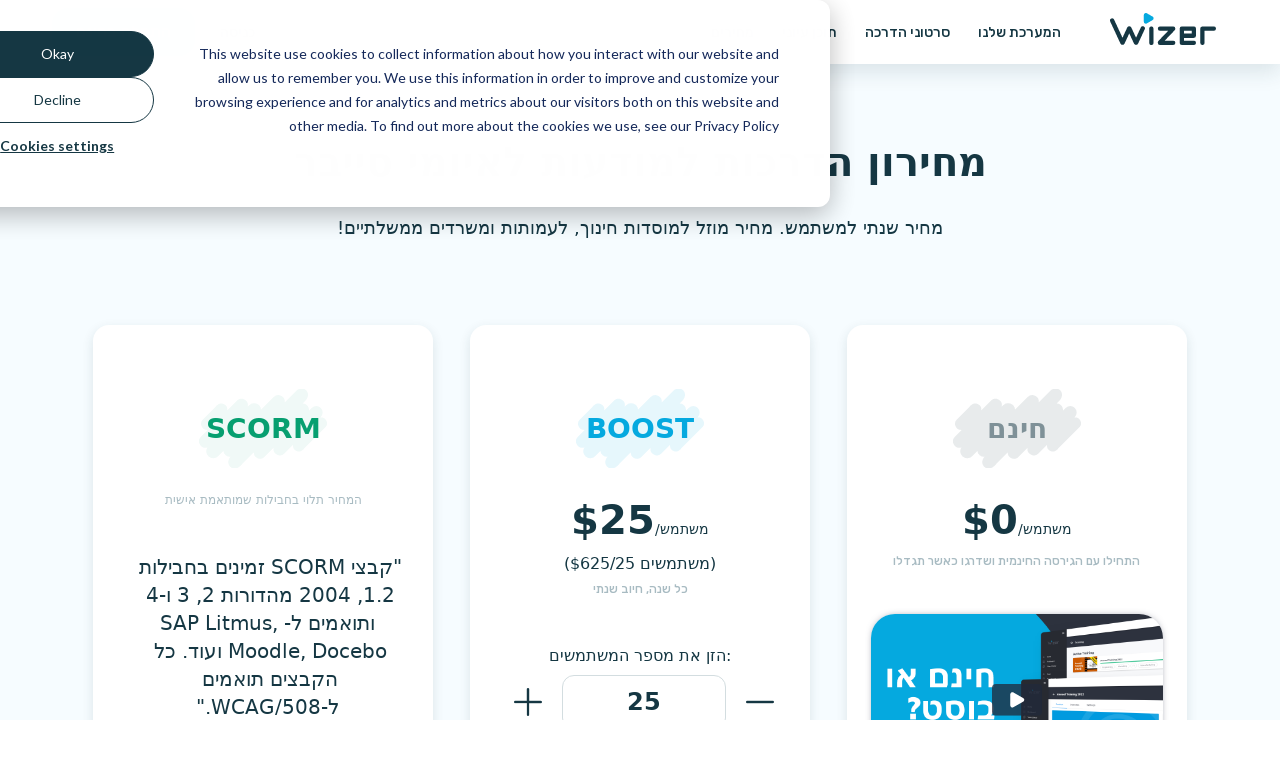

--- FILE ---
content_type: text/html; charset=UTF-8
request_url: https://www.wizer-training.com/he/pricing
body_size: 10229
content:
<!doctype html><html lang="he" dir="rtl"><head>
    <meta charset="utf-8">
    <title> מחירון הדרכות למודעות לאיומי סייבר</title>
    <link rel="shortcut icon" href="https://www.wizer-training.com/hubfs/favicon-1.ico">
    <meta name="description" content="התחל לאמן את הצוות שלך עכשיו באמצעות הגרסה החינמית ושדרג כשתצטרך">
    
    
    
    
    
    <meta name="viewport" content="width=device-width, initial-scale=1">

    
    <meta property="og:description" content="התחל לאמן את הצוות שלך עכשיו באמצעות הגרסה החינמית ושדרג כשתצטרך">
    <meta property="og:title" content=" מחירון הדרכות למודעות לאיומי סייבר">
    <meta name="twitter:description" content="התחל לאמן את הצוות שלך עכשיו באמצעות הגרסה החינמית ושדרג כשתצטרך">
    <meta name="twitter:title" content=" מחירון הדרכות למודעות לאיומי סייבר">

    

    
    <style>
a.cta_button{-moz-box-sizing:content-box !important;-webkit-box-sizing:content-box !important;box-sizing:content-box !important;vertical-align:middle}.hs-breadcrumb-menu{list-style-type:none;margin:0px 0px 0px 0px;padding:0px 0px 0px 0px}.hs-breadcrumb-menu-item{float:left;padding:10px 0px 10px 10px}.hs-breadcrumb-menu-divider:before{content:'›';padding-left:10px}.hs-featured-image-link{border:0}.hs-featured-image{float:right;margin:0 0 20px 20px;max-width:50%}@media (max-width: 568px){.hs-featured-image{float:none;margin:0;width:100%;max-width:100%}}.hs-screen-reader-text{clip:rect(1px, 1px, 1px, 1px);height:1px;overflow:hidden;position:absolute !important;width:1px}
</style>

<link rel="stylesheet" href="https://www.wizer-training.com/hubfs/hub_generated/template_assets/1/29915172776/1768943728327/template_main.min.css">
<link rel="stylesheet" href="https://www.wizer-training.com/hubfs/hub_generated/template_assets/1/29915172810/1768943731274/template_theme-overrides.css">
<link rel="stylesheet" href="https://www.wizer-training.com/hubfs/hub_generated/module_assets/1/114032828993/1743687593122/module_wizer-pricing-hebrew.min.css">
<link rel="stylesheet" href="https://www.wizer-training.com/hubfs/hub_generated/module_assets/1/114033072685/1743687595769/module_wizer_pricing_features_hebrew.min.css">
<style>
  @font-face {
    font-family: "Rubik";
    font-weight: 700;
    font-style: normal;
    font-display: swap;
    src: url("/_hcms/googlefonts/Rubik/700.woff2") format("woff2"), url("/_hcms/googlefonts/Rubik/700.woff") format("woff");
  }
  @font-face {
    font-family: "Rubik";
    font-weight: 500;
    font-style: normal;
    font-display: swap;
    src: url("/_hcms/googlefonts/Rubik/500.woff2") format("woff2"), url("/_hcms/googlefonts/Rubik/500.woff") format("woff");
  }
  @font-face {
    font-family: "Rubik";
    font-weight: 400;
    font-style: normal;
    font-display: swap;
    src: url("/_hcms/googlefonts/Rubik/regular.woff2") format("woff2"), url("/_hcms/googlefonts/Rubik/regular.woff") format("woff");
  }
  @font-face {
    font-family: "Rubik";
    font-weight: 700;
    font-style: normal;
    font-display: swap;
    src: url("/_hcms/googlefonts/Rubik/700.woff2") format("woff2"), url("/_hcms/googlefonts/Rubik/700.woff") format("woff");
  }
</style>

<!-- Editor Styles -->
<style id="hs_editor_style" type="text/css">
#hs_cos_wrapper_module_1664789804686  { display: block !important; margin-bottom: 0px !important }
#hs_cos_wrapper_widget_1591708306074  { display: block !important; margin-bottom: 0px !important }
#hs_cos_wrapper_module_1664789804686  { display: block !important; margin-bottom: 0px !important }
#hs_cos_wrapper_widget_1591708306074  { display: block !important; margin-bottom: 0px !important }
.dnd_area-row-1-force-full-width-section > .row-fluid {
  max-width: none !important;
}
/* HubSpot Styles (default) */
.dnd_area-row-0-margin {
  margin-bottom: 0px !important;
}
.dnd_area-row-0-padding {
  padding-top: 70px !important;
  padding-bottom: 10px !important;
  padding-left: 0px !important;
  padding-right: 0px !important;
}
.dnd_area-row-0-background-layers {
  background-image: linear-gradient(rgba(246, 252, 255, 1), rgba(246, 252, 255, 1)) !important;
  background-position: left top !important;
  background-size: auto !important;
  background-repeat: no-repeat !important;
}
.dnd_area-row-1-padding {
  padding-top: 50px !important;
  padding-bottom: 50px !important;
  padding-left: 0px !important;
  padding-right: 0px !important;
}
.dnd_area-row-1-background-layers {
  background-image: linear-gradient(rgba(246, 252, 255, 1), rgba(246, 252, 255, 1)) !important;
  background-position: left top !important;
  background-size: auto !important;
  background-repeat: no-repeat !important;
}
.dnd_area-row-2-padding {
  padding-top: 50px !important;
  padding-left: 0px !important;
  padding-right: 0px !important;
}
.dnd_area-row-2-background-layers {
  background-image: linear-gradient(rgba(246, 252, 255, 1), rgba(246, 252, 255, 1)) !important;
  background-position: left top !important;
  background-size: auto !important;
  background-repeat: no-repeat !important;
}
.dnd_area-row-3-padding {
  padding-top: 0px !important;
}
.dnd_area-row-3-background-layers {
  background-image: linear-gradient(rgba(246, 252, 255, 1), rgba(246, 252, 255, 1)) !important;
  background-position: left top !important;
  background-size: auto !important;
  background-repeat: no-repeat !important;
}
.widget_1591708306074-hidden {
  display: none !important;
}
.cell_16669658135122-padding {
  padding-left: 20px !important;
  padding-right: 20px !important;
}
/* HubSpot Styles (mobile) */
@media (max-width: 768px) {
  .dnd_area-row-0-padding {
    padding-bottom: 0px !important;
  }
  .dnd_area-row-1-padding {
    padding-top: 20px !important;
  }
  .module_1664789804686-hidden {
    display: none !important;
  }
  .widget_1591708306074-hidden {
    display: block !important;
  }
  .widget_1664203250431-padding > #hs_cos_wrapper_widget_1664203250431 {
    padding-left: 30px !important;
    padding-right: 30px !important;
  }
  .cell_16669658135122-padding {
    padding-left: 0px !important;
    padding-right: 0px !important;
  }
}
</style>
    

    
<!--  Added by GoogleAnalytics4 integration -->
<script>
var _hsp = window._hsp = window._hsp || [];
window.dataLayer = window.dataLayer || [];
function gtag(){dataLayer.push(arguments);}

var useGoogleConsentModeV2 = true;
var waitForUpdateMillis = 1000;


if (!window._hsGoogleConsentRunOnce) {
  window._hsGoogleConsentRunOnce = true;

  gtag('consent', 'default', {
    'ad_storage': 'denied',
    'analytics_storage': 'denied',
    'ad_user_data': 'denied',
    'ad_personalization': 'denied',
    'wait_for_update': waitForUpdateMillis
  });

  if (useGoogleConsentModeV2) {
    _hsp.push(['useGoogleConsentModeV2'])
  } else {
    _hsp.push(['addPrivacyConsentListener', function(consent){
      var hasAnalyticsConsent = consent && (consent.allowed || (consent.categories && consent.categories.analytics));
      var hasAdsConsent = consent && (consent.allowed || (consent.categories && consent.categories.advertisement));

      gtag('consent', 'update', {
        'ad_storage': hasAdsConsent ? 'granted' : 'denied',
        'analytics_storage': hasAnalyticsConsent ? 'granted' : 'denied',
        'ad_user_data': hasAdsConsent ? 'granted' : 'denied',
        'ad_personalization': hasAdsConsent ? 'granted' : 'denied'
      });
    }]);
  }
}

gtag('js', new Date());
gtag('set', 'developer_id.dZTQ1Zm', true);
gtag('config', 'G-MQ5Q4MBM7N');
</script>
<script async src="https://www.googletagmanager.com/gtag/js?id=G-MQ5Q4MBM7N"></script>

<!-- /Added by GoogleAnalytics4 integration -->

<!--  Added by GoogleTagManager integration -->
<script>
var _hsp = window._hsp = window._hsp || [];
window.dataLayer = window.dataLayer || [];
function gtag(){dataLayer.push(arguments);}

var useGoogleConsentModeV2 = true;
var waitForUpdateMillis = 1000;



var hsLoadGtm = function loadGtm() {
    if(window._hsGtmLoadOnce) {
      return;
    }

    if (useGoogleConsentModeV2) {

      gtag('set','developer_id.dZTQ1Zm',true);

      gtag('consent', 'default', {
      'ad_storage': 'denied',
      'analytics_storage': 'denied',
      'ad_user_data': 'denied',
      'ad_personalization': 'denied',
      'wait_for_update': waitForUpdateMillis
      });

      _hsp.push(['useGoogleConsentModeV2'])
    }

    (function(w,d,s,l,i){w[l]=w[l]||[];w[l].push({'gtm.start':
    new Date().getTime(),event:'gtm.js'});var f=d.getElementsByTagName(s)[0],
    j=d.createElement(s),dl=l!='dataLayer'?'&l='+l:'';j.async=true;j.src=
    'https://www.googletagmanager.com/gtm.js?id='+i+dl;f.parentNode.insertBefore(j,f);
    })(window,document,'script','dataLayer','GTM-WT9DKXZ');

    window._hsGtmLoadOnce = true;
};

_hsp.push(['addPrivacyConsentListener', function(consent){
  if(consent.allowed || (consent.categories && consent.categories.analytics)){
    hsLoadGtm();
  }
}]);

</script>

<!-- /Added by GoogleTagManager integration -->

    <link rel="canonical" href="https://www.wizer-training.com/he/pricing">

<script>(function(w,r){w._rwq=r;w[r]=w[r]||function(){(w[r].q=w[r].q||[]).push(arguments)}})(window,'rewardful');</script>
<script async src="https://r.wdfl.co/rw.js" data-rewardful="eddd2d"></script>
<meta property="og:image" content="https://www.wizer-training.com/hubfs/Hebrew%20pricing-1.jpg">
<meta property="og:image:width" content="1122">
<meta property="og:image:height" content="602">

<meta name="twitter:image" content="https://www.wizer-training.com/hubfs/Hebrew%20pricing-1.jpg">


<meta property="og:url" content="https://www.wizer-training.com/he/pricing">
<meta name="twitter:card" content="summary_large_image">
<meta http-equiv="content-language" content="he">






    <!-- Hotjar Tracking Code for Wizer Production -->
<script>
    (function(h,o,t,j,a,r){
        h.hj=h.hj||function(){(h.hj.q=h.hj.q||[]).push(arguments)};
        h._hjSettings={hjid:2794088,hjsv:6};
        a=o.getElementsByTagName('head')[0];
        r=o.createElement('script');r.async=1;
        r.src=t+h._hjSettings.hjid+j+h._hjSettings.hjsv;
        a.appendChild(r);
    })(window,document,'https://static.hotjar.com/c/hotjar-','.js?sv=');
</script>
<script src="https://www.wizer-training.com/hubfs/hub_generated/template_assets/1/46668964914/1768943730046/template_jquery.min.js"></script>
<script src="https://www.wizer-training.com/hubfs/hub_generated/template_assets/1/46668838819/1768943724678/template_owl.carousel.min.js"></script>
  <meta name="generator" content="HubSpot"></head>
  <body>
<!--  Added by GoogleTagManager integration -->
<noscript><iframe src="https://www.googletagmanager.com/ns.html?id=GTM-WT9DKXZ" height="0" width="0" style="display:none;visibility:hidden"></iframe></noscript>

<!-- /Added by GoogleTagManager integration -->

    
    <div class="body-wrapper   hs-content-id-93654549408 hs-site-page page ">
      
        <div data-global-resource-path="Wizer Theme/templates/partials/header-hebrew.html"><header class="header-container">
  <div class="header-content-wrapper">
    <div class="header-content-column">
      <div class="header-mobile-logo header-content-section">
        <div class="header-logo">
          <a href="https://www.wizer-training.com/he/">
            <img src="https://www.wizer-training.com/hubfs/global-elements/wizer-logo-153743.svg" alt="Wizer-Security-Awareness-Training">
          </a>
        </div>
        </div>
        <div class="header-mobile-fix header-content-section">
        <div id="header-mobile-nav" mob-hidden="true" class="header-mobile-nav header-nav">
          <nav>
            <ul class="nav-main-items">
              <li><a>המערכת שלנו</a>
              <input type="checkbox" class="read-more-header" id="row-1">
              <label for="row-1" class="header-more-trigger"></label> 
                <ul class="nav-sub-items">
                  <li><a class="icon-left" href="https://www.wizer-training.com/he/cyber-security-awareness-training"><span class="fi-rr-e-learning"></span>מודעות לאיומי סייבר</a></li>
                  <li><a class="icon-left" href="https://www.wizer-training.com/he/phishing-simulation"><span class="fi-rr-fish"></span>הדמיות פישינג</a></li>
                  <li><a class="icon-left" href="https://www.wizer-training.com/he/learner-console"><span class="fi-rr-diploma"></span>ניהול הפלטפורמה</a></li>
                  <li><a class="icon-left" href="https://www.wizer-training.com/he/admin-console"><span class="fi-rr-chart-histogram"></span>מערכת ניהול למידה</a></li>
                  <!--<li><a class="icon-left" href="https://www.wizer-training.com/employee-security-awareness-videos"><span class="fi-rr-gamepad"></span>Phishing Exercise</a></li>-->
                </ul>
              </li>
              <li><a href="https://www.wizer-training.com/he/employee-security-awareness-videos">סרטוני הדרכה</a></li>
              <li><a>תוכן עיוני</a>
                <input type="checkbox" class="read-more-header" id="row-2">
                <label for="row-2" class="header-more-trigger"></label> 
                <ul class="nav-sub-items">
                  <!--<li><a class="icon-left" href="https://www.wizer-training.com/blog"><span class="fi-rr-indent"></span>Blog</a></li>-->
                  <li><a class="icon-left" href="https://www.wizer-training.com/he/blog/tag/%D7%95%D7%95%D7%91%D7%99%D7%A0%D7%A8%D7%99%D7%9D"><span class="fi-rr-comment-user"></span>וובינרים</a></li>
                  <!--<li><a class="icon-left" href="https://www.wizer-training.com/basics"><span class="fi-rr-graduation-cap"></span>Basics</a></li>-->
                  <!--<li><a class="icon-left" href="https://www.wizer-training.com/citizens"><span class="fi-rr-school"></span>Citizens</a></li>-->
                  <!--<li><a class="icon-left" href="https://www.wizer-training.com/family-security-awareness"><span class="fi-rr-woman-head"></span>Family</a></li>-->
                  <!--<li><a class="icon-left" href="https://www.wizer-training.com/managers-hub"><span class="fi-rr-bookmark"></span>Manager's Hub</a></li>-->
                </ul>
              </li>
              <li><a>מחירים</a>
                <input type="checkbox" class="read-more-header" id="row-3">
                <label for="row-3" class="header-more-trigger"></label> 
                <ul class="nav-sub-items">
                  <li><a class="icon-left" href="https://www.wizer-training.com/he/pricing"><span class="fi-rr-badge"></span>הצעות מחיר</a></li>
                  <li><a class="icon-left" href="https://meetings.hubspot.com/zach-regis/wizer-demo"><span class="fi-rr-interactive"></span>קבעו פגישה</a></li>
                  <li><a id="modal-cta" class="icon-left"><span class="fi-rr-comment"></span>צרו קשר</a></li>
                  <!--<li><a class="icon-left" href="https://www.wizer-training.com/partners-program"><span class="fi-rr-id-badge"></span>Partnership</a></li>-->
                </ul>
              </li>
            </ul>
          </nav> 
        </div>    
      </div>
    </div>
    <div class="header-content-column header-content-column-mob">
    <div class="header-mobile-fix header-content-section">
      <div class="header-nav header-login">
        <ul class="nav-main-items">
            <li><a href="https://admin.wizer-training.com/login">כניסה</a></li>
        </ul>
      </div>
      <div class="header-nav header-cta header-signup">
        <a class="button blue" href="https://admin.wizer-training.com/register">התחלה בחינם</a>
      </div>
      </div>
      <div class="header-content-section">
      
        
        <script>$( '.lang_switcher_class' ).addClass('icon-button transparent');</script>
      
      </div>
      <div id="header-mobile-trigger" class="header-mobile-menu header-content-section">
        <div class="icon-button transparent"><span class="fi-rr-align-right"></span></div> 
      </div>   
    </div>
    </div> 
</header>
<section id="modal-bg" el-hidden="true" class="modal-box-bg">
  <div id="modal-box" el-hidden="true" class="contact-sales-modal modal-box">
    <button id="modal-close" class="icon-button transparent modal-close">
      <span class="fi-rr-cross-small"></span>
    </button>
    <div class="modal-box-content">  
      <script charset="utf-8" type="text/javascript" src="//js.hsforms.net/forms/embed/v2.js"></script>

      <script>
        hbspt.forms.create({
        region: "na1",
        portalId: "5120248",
        formId: "6b8d7e59-1ed4-4fc5-a130-9cf2fbacae70"
      });
      </script>
      
      <div class="book-demo-link">
        <a class="button center transparent" target="_blank" href="https://meetings.hubspot.com/zach-regis/wizer-demo" rel="noopener">קבעו פגישה</a>
      </div> 
    </div>
  </div>
 </section></div>
      

      
<main class="body-container-wrapper">
  
  <div class="container-fluid body-container body-container--home">
<div class="row-fluid-wrapper">
<div class="row-fluid">
<div class="span12 widget-span widget-type-cell " style="" data-widget-type="cell" data-x="0" data-w="12">

<div class="row-fluid-wrapper row-depth-1 row-number-1 dnd_area-row-0-background-color dnd_area-row-0-margin dnd_area-row-0-background-layers dnd-section dnd_area-row-0-padding">
<div class="row-fluid ">
<div class="span12 widget-span widget-type-cell dnd-column" style="" data-widget-type="cell" data-x="0" data-w="12">

<div class="row-fluid-wrapper row-depth-1 row-number-2 dnd-row">
<div class="row-fluid ">
<div class="span12 widget-span widget-type-custom_widget module_1664789804686-hidden dnd-module" style="" data-widget-type="custom_widget" data-x="0" data-w="12">
<div id="hs_cos_wrapper_module_1664789804686" class="hs_cos_wrapper hs_cos_wrapper_widget hs_cos_wrapper_type_module widget-type-rich_text" style="" data-hs-cos-general-type="widget" data-hs-cos-type="module"><span id="hs_cos_wrapper_module_1664789804686_" class="hs_cos_wrapper hs_cos_wrapper_widget hs_cos_wrapper_type_rich_text" style="" data-hs-cos-general-type="widget" data-hs-cos-type="rich_text"><h1 style="text-align: center; padding-left: 24px; padding-right: 24px;">מחירון הדרכות למודעות לאיומי סייבר</h1></span></div>

</div><!--end widget-span -->
</div><!--end row-->
</div><!--end row-wrapper -->

<div class="row-fluid-wrapper row-depth-1 row-number-3 dnd-row">
<div class="row-fluid ">
<div class="span12 widget-span widget-type-custom_widget widget_1591708306074-hidden dnd-module" style="" data-widget-type="custom_widget" data-x="0" data-w="12">
<div id="hs_cos_wrapper_widget_1591708306074" class="hs_cos_wrapper hs_cos_wrapper_widget hs_cos_wrapper_type_module widget-type-rich_text" style="" data-hs-cos-general-type="widget" data-hs-cos-type="module"><span id="hs_cos_wrapper_widget_1591708306074_" class="hs_cos_wrapper hs_cos_wrapper_widget hs_cos_wrapper_type_rich_text" style="" data-hs-cos-general-type="widget" data-hs-cos-type="rich_text"><h1 style="text-align: center; padding-left: 24px; padding-right: 24px; font-size: 30px;">Security Awareness Training Pricing</h1></span></div>

</div><!--end widget-span -->
</div><!--end row-->
</div><!--end row-wrapper -->

<div class="row-fluid-wrapper row-depth-1 row-number-4 dnd-row">
<div class="row-fluid ">
<div class="span12 widget-span widget-type-custom_widget widget_1664203250431-padding dnd-module" style="" data-widget-type="custom_widget" data-x="0" data-w="12">
<div id="hs_cos_wrapper_widget_1664203250431" class="hs_cos_wrapper hs_cos_wrapper_widget hs_cos_wrapper_type_module widget-type-rich_text" style="" data-hs-cos-general-type="widget" data-hs-cos-type="module"><span id="hs_cos_wrapper_widget_1664203250431_" class="hs_cos_wrapper hs_cos_wrapper_widget hs_cos_wrapper_type_rich_text" style="" data-hs-cos-general-type="widget" data-hs-cos-type="rich_text"><div data-widget-type="cell" data-x="0" data-w="12">
<div data-widget-type="custom_widget" data-x="0" data-w="12">
<p style="text-align: center;">מחיר שנתי למשתמש. מחיר מוזל <span>למוסדות </span>חינוך, לעמותות ומשרדים ממשלתיים!</p>
</div>
</div></span></div>

</div><!--end widget-span -->
</div><!--end row-->
</div><!--end row-wrapper -->

</div><!--end widget-span -->
</div><!--end row-->
</div><!--end row-wrapper -->

<div class="row-fluid-wrapper row-depth-1 row-number-5 dnd_area-row-1-padding dnd_area-row-1-background-color dnd-section dnd_area-row-1-background-layers dnd_area-row-1-force-full-width-section">
<div class="row-fluid ">
<div class="span12 widget-span widget-type-cell dnd-column" style="" data-widget-type="cell" data-x="0" data-w="12">

<div class="row-fluid-wrapper row-depth-1 row-number-6 dnd-row">
<div class="row-fluid ">
<div class="span12 widget-span widget-type-custom_widget dnd-module" style="" data-widget-type="custom_widget" data-x="0" data-w="12">
<div id="hs_cos_wrapper_widget_1683113139689" class="hs_cos_wrapper hs_cos_wrapper_widget hs_cos_wrapper_type_module" style="" data-hs-cos-general-type="widget" data-hs-cos-type="module"><div class="pricing-cards-wrapper">
  
  <div class="pricing-card">
    <h2>חינם</h2>
    <p class="pricing-card-price">משתמש/<span>$0</span></p> 
    <span class="pricing-card-text">התחילו עם הגירסה החינמית ושדרגו כאשר תגדלו</span>
    <div class="mwistia-video-embed">
      <script src="https://fast.wistia.com/embed/medias/9ms7skf5y5.jsonp" async></script>
      <script src="https://fast.wistia.com/assets/external/E-v1.js" async></script>
      <span class="wistia_embed wistia_async_9ms7skf5y5 popover=true popoverContent=link" style="position:relative">
      <a href="#">
       <img class="mwistia-promo-img pricing-card-video" src="https://www.wizer-training.com/hubfs/FreevsBoost-heb.png">
       <img class="mwistia-play-butn" src="https://www.wizer-training.com/hubfs/play.svg">
      </a>
       </span>
    </div> 
    <a target="_blank" class="button blue center" href="https://admin.wizer-training.com/register" rel="noopener">התחילו בחינם עכשיו</a>
    <p class="pricing-card-features">יכולות חינמיות</p>
      <ul>
        <li class="tooltip"><span>הדרכה חינמית</span><span class="tooltip-text">הדרכה עם יותר מ-10 סרטונים מהיסודות של פישינג, סיסמאות, MFA, תוכנות כופר ועד הונאה, PII, נהלים ועוד.</span></li>
        <li class="tooltip"><span>קונסולת למידה</span><span class="tooltip-text">פלטפורמה ייעודית מותאמת לנייד ולמחשב שולחני לעובדים ללמידה, התמודדות עם חידונים, אישור נהלים ועוד, והכל במיקום אחד.</span></li>
        <li class="tooltip"><span>תזכורות אוטומטיות</span><span class="tooltip-text">תזכורות שבועיות נשלחות ללומדים באמצעות דואר אלקטרוני כאשר הם לא סיימו אתהההדרכה.</span></li>
        <li class="tooltip"><span>משוב עובדים</span><span class="tooltip-text">לעובדים מוצע לתת משוב להדרכה בסוף כל הדרכה כדי לספק הבנה טובה יותר של השפעת ההדרכה שניתנה להם.</span></li>
        <li class="tooltip"><span>שאלונים</span><span class="tooltip-text">בדוק את העובדים שלך עם חידונים מדורגים והעריך את אזורי הבעיה שלהם.</span></li>
      </ul>
  </div>
  
  <div class="pricing-card">
    <h2>BOOST</h2>
        <p id="pricing-card-contact-sales" class="pricing-card-price pricing-card-hide">Get a Custom Quote for 5000+ Seats!</p>
        <p id="pricing-card-minimum" class="pricing-card-price pricing-card-hide">$625</p>    
    <div id="pricing-card-amount">
          <p id="pricing-card-price" class="pricing-card-price">משתמש/<span>$<span id="customer-fee">25</span></span></p>
          <p id="pricing-card-price-team" class="pricing-card-price-team">(משתמשים $<span id="customer-fee-annualy">625</span>/<span id="price-per-team">25</span>)</p> 
          <span class="pricing-card-text">כל שנה, חיוב שנתי</span> 
        </div>
    <form method="POST" action="https://api.wizer-training.com/api/v1/billing/checkout">
        <div class="pricing-card-calculator">
          <p><span>:הזן את מספר המשתמשים</span></p>
          <p class="pricing-card-calculator-row">
            <button type="button" class="button transparent ammount-controls">-<span class="fi-rr-minus"></span></button>
            <input id="customer-revenue" max="1000000" min="1" name="quantity" step="1" type="number" value="25" placeholder="25" oninput="validity.valid||(value='');" onfocus=" let value = this.value; this.value = null; this.value=value">
            <input id="referral-input" name="clientReferenceId" type="hidden" value="referral">
            <button type="button" class="button transparent ammount-controls">+<span class="fi-rr-plus"></span></button>
          </p>
          <script>
          document.getElementById("referral-input").value = window.Rewardful && window.Rewardful.referral;
          </script>
        </div>
      <div class="pricing-card-tips"><span>הנחות כמות! הנחות לארגונים ללא מטרות רווח!</span></div>
        <input class="button black center" id="pricing-card-buy" type="submit" value="Buy Now" data-hs-anchor="true">
        <a id="pricing-card-buy-sales" class="button black center pricing-card-hide">דברו עם מכירות</a> 
        <a target="_blank" class="button blue center" href="https://admin.wizer-training.com/register" rel="noopener">Try 10-Day Trial</a>
    </form>
    <p class="pricing-card-features">כל מה שכלול בגירסה החינמית, ובנוסף:</p>
    <ul>
      <li class="tooltip"><span>גישה מלאה לספריית הדרכה</span><span class="tooltip-text">קבלו גישה מלאה לכל קורסי ההדרכה שלנו, כולל נושאים מיוחדים ורגולציות (GDPR, Insider Threat, DEI וכו') וכן יותר מ-200 סרטונים לבניית קורסים משלכם.</span></li>
      <li class="tooltip"><span>סרטונים חודשיים</span><span class="tooltip-text">סרטונים חדשים מתווספים כל חודש עם עדכונים אוטומטיים לעובדים, תוך שמירה על מודעות בעדיפות עליונה ובמינונים קטנים.</span></li>
      <li class="tooltip"><span>סימולציית 'פישינג'</span><span class="tooltip-text">הפכו את סימולציות ה'פישינג' הרגילות לאוטומטיות עם הספרייה העצומה של תבניות ה'פישינג' שלנו. עקבו אחר התקדמות והתאימו אישית לפי הצורך.</span></li>
      <li class="tooltip"><span>מדיניות מותאמת אישית</span><span class="tooltip-text">העלו מדיניות אבטחה ורגולציות בקובץ PDF או באמצעות כתובת URL וקבלו עדכונים על המשתמשים שאישרו וקראו אותם.</span></li>
      <li class="tooltip"><span>תרגיל 'פישינג'</span><span class="tooltip-text">זה תרגיל שיאפשר לאנשים לעבוד על כישורי איתור ה'פישינג' שלהם. הם יקבלו עשרה אימיילים ויצטרכו לזהות אילו מהם מתחזים ואלו לגיטימים.</span></li>
      <li class="tooltip"><span>כניסה באמצעות הזדהות (SSO)</span><span class="tooltip-text">SSO עם הקצאה אוטומטית עבור Google Workspace, Azure, OKTA, One Login ו-SAML.</span></li>
    </ul>
  </div>
  
  <div class="pricing-card">
    <h2>SCORM</h2>
      <p class="pricing-card-text">המחיר תלוי בחבילות שמותאמת אישית</p>
      <p class="pricing-card-description">"קבצי SCORM זמינים בחבילות 1.2, 2004 מהדורות 2, 3 ו-4 ותואמים ל-SAP Litmus, Moodle, Docebo ועוד. כל הקבצים תואמים ל-508/WCAG."</p>
      <button id="modal-cta2" class="button black center">דברו עם מכירות</button> 
     <p class="pricing-card-features">ההדרכות כוללות:</p>
    <ul>
      <li class="tooltip"><span>חידונים</span><span class="tooltip-text">בדקו את הבנת העובדים בעזרת שאלונים קצרים בנוסח שאלון אמריקאי בסיום ההדרכה.</span></li>
      <li class="tooltip"><span>כתוביות</span><span class="tooltip-text">כתוביות כלולות בכל סרטון בחבילה כדי לשפר נגישות.</span></li>
      <li class="tooltip"><span>בקרות קורס</span><span class="tooltip-text">מקשי השליטה בוידאו מאפשרים לכם להגביל את יכולת המשתמשים לדלג על תוכן קורסי ההדרכה.</span></li>
      <li class="tooltip"><span>שפות מגוונות</span><span class="tooltip-text">דיבוב וכתוביות זמינים ב-8 שפות ועוד בהמשך.</span></li>
      <li class="tooltip"><span>White Label</span><span class="tooltip-text">מתגו את האימונים עם הלוגו, צבעים ופונטים של החברה שלכם</span></li>
    </ul>
  </div>
  
</div></div>

</div><!--end widget-span -->
</div><!--end row-->
</div><!--end row-wrapper -->

<div class="row-fluid-wrapper row-depth-1 row-number-7 dnd-row">
<div class="row-fluid ">
<div class="span12 widget-span widget-type-custom_widget dnd-module" style="" data-widget-type="custom_widget" data-x="0" data-w="12">
<div id="hs_cos_wrapper_widget_1664816044384" class="hs_cos_wrapper hs_cos_wrapper_widget hs_cos_wrapper_type_module" style="" data-hs-cos-general-type="widget" data-hs-cos-type="module"><button onclick="scrolDownF()" class="button black incontent center icon-right">השוואת היכולות<span class="fi-rr-arrow-small-down"></span></button>
<script>
function scrolDownF() {
  window.scrollTo({
  top: 2400,
  behavior: 'smooth'
});
}
</script></div>

</div><!--end widget-span -->
</div><!--end row-->
</div><!--end row-wrapper -->

</div><!--end widget-span -->
</div><!--end row-->
</div><!--end row-wrapper -->

<div class="row-fluid-wrapper row-depth-1 row-number-8 dnd_area-row-2-background-layers dnd_area-row-2-padding dnd_area-row-2-background-color dnd-section">
<div class="row-fluid ">
<div class="span12 widget-span widget-type-cell cell_16669658135122-padding dnd-column" style="" data-widget-type="cell" data-x="0" data-w="12">

<div class="row-fluid-wrapper row-depth-1 row-number-9 dnd-row">
<div class="row-fluid ">
<div class="span12 widget-span widget-type-custom_widget dnd-module" style="" data-widget-type="custom_widget" data-x="0" data-w="12">
<div id="hs_cos_wrapper_widget_1683112750651" class="hs_cos_wrapper hs_cos_wrapper_widget hs_cos_wrapper_type_module" style="" data-hs-cos-general-type="widget" data-hs-cos-type="module"><div class="features-table-wrapper">
<table cellspacing="0" cellpadding="0">
<tbody>
  <tr class="features-table-title">
    <th class="features-table-righttop"><h3>ניהול משתמשים</h3></th>
    <th>חינם</th>
    <th class="features-boost-title features-table-lefttop">BOOST</th>
  </tr>
  <tr class="features-table-subtitle">
    <th><h4>קונסולת למידה</h4><span class="tooltip"><button class="icon-button transparent tooltip"><span class="fi-rr-info"></span></button><span class="tooltip-text">פלטפורמה ייעודית מותאמת לנייד ולמחשב שולחני כדי לעובדים ללמוד, להתמודד עם חידונים, לחתום על מדיניות ועוד, הכל במיקום אחד.</span></span></th>
    <td><span class="fi-rr-check"></span></td>
    <td><span class="fi-rr-check"></span></td>
  </tr>
  <tr class="features-table-subtitle">
    <th><h4>תזכורות אוטומטיות</h4><span class="tooltip"><button class="icon-button transparent tooltip"><span class="fi-rr-info"></span></button><span class="tooltip-text">תזכורות שבועיות נשלחות בדוא"ל רק כאשר הוקצו להן משימות עד להשלמתן.</span></span></th>
    <td><span class="fi-rr-check"></span></td>
    <td><span class="fi-rr-check"></span></td>
  </tr>
  <tr class="features-table-subtitle">
    <th><h4>משוב עובדים</h4><span class="tooltip"><button class="icon-button transparent tooltip"><span class="fi-rr-info"></span></button><span class="tooltip-text">לעובדים מוצע לדרג את הניסיון שלהם בסוף כל הדרכה כדי לספק הבנה טובה יותר של ההשפעה של מסעות הפרסום שלך.</span></span></th>
	<td><span class="fi-rr-check"></span></td>
    <td><span class="fi-rr-check"></span></td>
  </tr>
  <tr class="features-table-subtitle">
    <th><h4>דיווחי התקדמות</h4><span class="tooltip"><button class="icon-button transparent tooltip"><span class="fi-rr-info"></span></button><span class="tooltip-text">קבע במהירות כיצד עובדים ומחלקות מתקדמים בהדרכה וייצא כ-CSV בעת הצורך.</span></span></th>
    <td><span class="fi-rr-check"></span></td>
    <td><span class="fi-rr-check"></span></td>
  </tr>
  <tr class="features-table-subtitle">
    <th><h4>מחלקות</h4><span class="tooltip"><button class="icon-button transparent tooltip"><span class="fi-rr-info"></span></button><span class="tooltip-text">צור הכשרה המתמקדת במחלקות ספציפיות עם תוכן ממוקד הרלוונטי לצרכיהן.</span></span></th>
    <td><span class="fi-rr-check"></span></td>
    <td><span class="fi-rr-check"></span></td>
  </tr>
  <tr class="features-table-subtitle">
    <th><h4>Single Sign-On</h4><span class="tooltip"><button class="icon-button transparent tooltip"><span class="fi-rr-info"></span></button><span class="tooltip-text">SSO עם הקצאה אוטומטית עבור Google Workspace, Azure, OKTA, One Login ו-SAML.</span></span></th>
    <td><span class="fi-rr-cross"></span></td>
    <td><span class="fi-rr-check"></span></td>
  </tr>
  <tr class="features-table-title">
    <th><h3>תרגול בוידאו</h3></th>
    <th>חינם</th>
    <th class="features-boost-title">BOOST</th>
  </tr>
  <tr class="features-table-subtitle">
    <th><h4>הדרכה חינמית</h4><span class="tooltip"><button class="icon-button transparent tooltip"><span class="fi-rr-info"></span></button><span class="tooltip-text">קורס הדרכה מוגדר מראש עם יותר מ-10 סרטונים מהיסודות של פישינג, סיסמאות, MFA, תוכנות כופר ועד הונאה, PII, מדיניות ונהלים ועוד.</span></span></th>
    <td><span class="fi-rr-check"></span></td>
    <td><span class="fi-rr-check"></span></td>
  </tr>
  <tr class="features-table-subtitle">
    <th><h4>גישה מלאה לספריית הדרכה</h4><span class="tooltip"><button class="icon-button transparent tooltip"><span class="fi-rr-info"></span></button><span class="tooltip-text">קבל גישה מלאה לכל קורסי ההדרכה שלנו, כולל נושאים מיוחדים ותאימות (GDPR, איום פנימי, DEI וכו') וכן יותר מ-200 סרטונים לבניית קורס משלך.</span></span></th>
    <td><span class="fi-rr-cross"></span></td>
    <td><span class="fi-rr-check"></span></td>
  </tr>
  <tr class="features-table-subtitle">
    <th><h4>סרטונים חודשיים</h4><span class="tooltip"><button class="icon-button transparent tooltip"><span class="fi-rr-info"></span></button><span class="tooltip-text">סרטונים חדשים מתווספים מדי חודש עם עדכונים אוטומטיים לעובדים, תוך שמירה על המודעות בראש ובראשונה במינונים קטנים.</span></span></th>
	<td><span class="fi-rr-cross"></span></td>
    <td><span class="fi-rr-check"></span></td>
  </tr>
  <tr class="features-table-subtitle">
    <th><h4>הדרכה מותאמת אישית</h4><span class="tooltip"><button class="icon-button transparent tooltip"><span class="fi-rr-info"></span></button><span class="tooltip-text">בנה מסעות הדרכה משלך מספריית הווידאו הנרחבת שלנו, העלה סרטונים משלך וצור חידונים מותאמים אישית.</span></span></th>
    <td><span class="fi-rr-cross"></span></td>
    <td><span class="fi-rr-check"></span></td>
  </tr>
  <tr class="features-table-subtitle">
    <th><h4>חבילות שפה</h4><span class="tooltip"><button class="icon-button transparent tooltip"><span class="fi-rr-info"></span></button><span class="tooltip-text">סרטונים זמינים באנגלית, עברית, ספרדית, צרפתית, פורטוגזית, גרמנית, הולנדית, איטלקית וסינית</span></span></th>
    <td><span class="fi-rr-cross"></span></td>
    <td><span class="fi-rr-check"></span></td>
  </tr>
  <tr class="features-table-subtitle">
    <th><h4>SCORM</h4><span class="tooltip"><button class="icon-button transparent tooltip"><span class="fi-rr-info"></span></button><span class="tooltip-text">חבילות SCORM מאפשרות ייצוא של סרטוני הדרכה למערכות ניהול למידה פנימיות (LMS). נדרשת רישיונות מינימום, אנא צור קשר עם מכירות.</span></span></th>
    <td><span class="fi-rr-cross"></span></td>
    <td><span class="fi-rr-check"></span></td>
  </tr>
  <tr class="features-table-title">
    <th><h3>פישינג</h3></th>
    <th>חינם</th>
    <th class="features-boost-title">BOOST</th>
  </tr>
  <tr class="features-table-subtitle">
    <th><h4>סימולציית פישינג</h4><span class="tooltip"><button class="icon-button transparent tooltip"><span class="fi-rr-info"></span></button><span class="tooltip-text">הפוך סימולציות דיוג רגילות לאוטומטיות עם הספרייה העצומה של תבניות דיוג, עקוב אחר ההתקדמות והתאם אישית לפי הצורך.</span></span></th>
    <td><span class="fi-rr-cross"></span></td>
    <td><span class="fi-rr-check"></span></td>
  </tr>
  <tr class="features-table-subtitle">
    <th><h4>100+ תבניות פישינג</h4><span class="tooltip"><button class="icon-button transparent tooltip"><span class="fi-rr-info"></span></button><span class="tooltip-text">שמור על העובדים על אצבעותיהם עם שילוב של תבניות דוא"ל בסגנון צרכני ותבניות ארגוניות עבור מסעות הפרסום שלך.</span></span></th>
    <td><span class="fi-rr-cross"></span></td>
    <td><span class="fi-rr-check"></span></td>
  </tr>
  <tr class="features-table-subtitle">
    <th><h4>כפתור דיווח</h4><span class="tooltip"><button class="icon-button transparent tooltip"><span class="fi-rr-info"></span></button><span class="tooltip-text">דרך פשוטה ובטוחה לעובדים לדווח על מיילים חשודים ולהתריע על צוות האבטחה שלך.</span></span></th>
	<td><span class="fi-rr-cross"></span></td>
    <td><span class="fi-rr-check"></span></td>
  </tr>
  <tr class="features-table-subtitle">
    <th><h4>תבניות בהתאמה אישית</h4><span class="tooltip"><button class="icon-button transparent tooltip"><span class="fi-rr-info"></span></button><span class="tooltip-text">התאם אישית תבניות דיוג משלך עם העורך הקל לשימוש שלנו - אין צורך בקידוד.</span></span></th>
    <td><span class="fi-rr-cross"></span></td>
    <td><span class="fi-rr-check"></span></td>
  </tr>
  <tr class="features-table-subtitle">
    <th><h4>פישינג חכם</h4><span class="tooltip"><button class="icon-button transparent tooltip"><span class="fi-rr-info"></span></button><span class="tooltip-text">הפוך מסעות פרסום של סימולציית דיוג לאוטומטיים עם מתזמן התחזות החכם שלנו ותבניות הניתנות להתאמה אישית.</span></span></th>
    <td><span class="fi-rr-cross"></span></td>
    <td><span class="fi-rr-check"></span></td>
  </tr>
  <tr class="features-table-title">
    <th><h3>הדרכה אינטראקטיבית</h3></th>
    <th>חינם</th>
    <th class="features-boost-title">BOOST</th>
  </tr>
  <tr class="features-table-subtitle">
    <th><h4>משחקים</h4><span class="tooltip"><button class="icon-button transparent tooltip"><span class="fi-rr-info"></span></button><span class="tooltip-text">Gamification משפר את המעורבות באמצעות פעילויות מאתגרות ואינטראקטיביות כדי לחזק את מה שהמשתמש למד.</span></span></th>
	  <td><span class="fi-rr-check"></span></td>
    <td><span class="fi-rr-check"></span></td>
  </tr>
  <tr class="features-table-subtitle">
    <th><h4>שאלונים</h4><span class="tooltip"><button class="icon-button transparent tooltip"><span class="fi-rr-info"></span></button><span class="tooltip-text">בדוק את העובדים שלך עם חידונים מדורגים והעריך את אזורי הבעיה שלהם.</span></span></th>
    <td><span class="fi-rr-check"></span></td>
    <td><span class="fi-rr-check"></span></td>
  </tr>
  <tr class="features-table-subtitle">
    <th><h4>נהלים בהתאמה אישית</h4><span class="tooltip"><button class="icon-button transparent tooltip"><span class="fi-rr-info"></span></button><span class="tooltip-text">העלה מדיניות אבטחה ותאימות כ-PDF או באמצעות כתובת URL ומעקב אחר המשתמשים אישרו וקראו אותם.</span></span></th>
    <td><span class="fi-rr-cross"></span></td>
    <td><span class="fi-rr-check"></span></td>
  </tr>
  <tr class="features-table-subtitle">
    <th><h4>תרגיל פישינג</h4><span class="tooltip"><button class="icon-button transparent tooltip"><span class="fi-rr-info"></span></button><span class="tooltip-text">זה תרגיל שיאפשר לאנשים לעבוד על כישורי איתור הדיגים שלהם. הם יקבלו עשרה הודעות אימייל ויצטרכו לזהות אילו מהם הם דיוג ואילו לגיטימיים.</span></span></th>
	<td><span class="fi-rr-cross"></span></td>
    <td><span class="fi-rr-check"></span></td>
  </tr>
  <tr class="features-table-title">
    <th><h3>קונסולת מנהל</h3></th>
    <th>חינם</th>
    <th class="features-boost-title">BOOST</th>
  </tr>
  <tr class="features-table-subtitle">
    <th><h4>תמיכה טכנית</h4><span class="tooltip"><button class="icon-button transparent tooltip"><span class="fi-rr-info"></span></button><span class="tooltip-text">קבל תמיכה מותאמת אישית להפעלה, ניהול ודיווח כדי להפעיל את התוכנית שלך במהירות.</span></span></th>
	<td><span class="fi-rr-check"></span></td>
    <td><span class="fi-rr-check"></span></td>
  </tr>
  <tr class="features-table-subtitle">
    <th><h4>אימות די-גורמי (2FA)</h4><span class="tooltip"><button class="icon-button transparent tooltip"><span class="fi-rr-info"></span></button><span class="tooltip-text">אכיפת 2FA עבור כל המשתמשים.</span></span></th>
    <td><span class="fi-rr-cross"></span></td>
    <td><span class="fi-rr-check"></span></td>
  </tr>
  <tr class="features-table-subtitle">
    <th><h4>White Label</h4><span class="tooltip"><button class="icon-button transparent tooltip"><span class="fi-rr-info"></span></button><span class="tooltip-text">התאם אישית את חוויית העובד שלך עם לוגו, דומיין ו-SMTP מותאם אישית משלך.</span></span></th>
    <td><span class="fi-rr-cross"></span></td>
    <td><span class="fi-rr-check"></span></td>
  </tr>
  <tr class="features-table-subtitle">
    <th class="features-table-leftbot"><h4>Customer Success</h4><span class="tooltip"><button class="icon-button transparent tooltip"><span class="fi-rr-info"></span></button><span class="tooltip-text">קבל הצטרפות אישית ותמיכה לצרכים שלך.</span></span></th>
    <td><span class="fi-rr-cross"></span></td>
    <td class="features-table-rightbot"><span class="fi-rr-check"></span></td>
  </tr>
  </tbody>
  </table>
      
</div></div>

</div><!--end widget-span -->
</div><!--end row-->
</div><!--end row-wrapper -->

</div><!--end widget-span -->
</div><!--end row-->
</div><!--end row-wrapper -->

<div class="row-fluid-wrapper row-depth-1 row-number-10 dnd-section dnd_area-row-3-padding dnd_area-row-3-background-layers dnd_area-row-3-background-color">
<div class="row-fluid ">
<div class="span12 widget-span widget-type-cell dnd-column" style="" data-widget-type="cell" data-x="0" data-w="12">

<div class="row-fluid-wrapper row-depth-1 row-number-11 dnd-row">
<div class="row-fluid ">
<div class="span12 widget-span widget-type-custom_widget dnd-module" style="" data-widget-type="custom_widget" data-x="0" data-w="12">
<div id="hs_cos_wrapper_widget_1664879271974" class="hs_cos_wrapper hs_cos_wrapper_widget hs_cos_wrapper_type_module" style="" data-hs-cos-general-type="widget" data-hs-cos-type="module">






  
    
  



<a class=" button blue center" href="https://admin.wizer-training.com/register" rel="">
  התחילו בחינם עכשיו
</a>

</div>

</div><!--end widget-span -->
</div><!--end row-->
</div><!--end row-wrapper -->

</div><!--end widget-span -->
</div><!--end row-->
</div><!--end row-wrapper -->

</div><!--end widget-span -->
</div>
</div>
</div>
</main>
<script src="https://www.wizer-training.com/hubfs/hub_generated/template_assets/1/31973282219/1768943722263/template_copyToClipboard.min.js"></script>
     <script src="https://unpkg.com/@popperjs/core@2"></script>
    <script src="https://unpkg.com/tippy.js@6"></script>

    </div>
    
<!-- HubSpot performance collection script -->
<script defer src="/hs/hsstatic/content-cwv-embed/static-1.1293/embed.js"></script>
<script src="https://www.wizer-training.com/hubfs/hub_generated/template_assets/1/29915419758/1768943723024/template_main.min.js"></script>
<script>
var hsVars = hsVars || {}; hsVars['language'] = 'he';
</script>

<script src="/hs/hsstatic/cos-i18n/static-1.53/bundles/project.js"></script>
<script src="https://www.wizer-training.com/hubfs/hub_generated/module_assets/1/114032828993/1743687593122/module_wizer-pricing-hebrew.min.js"></script>

<!-- Start of HubSpot Analytics Code -->
<script type="text/javascript">
var _hsq = _hsq || [];
_hsq.push(["setContentType", "standard-page"]);
_hsq.push(["setCanonicalUrl", "https:\/\/www.wizer-training.com\/he\/pricing"]);
_hsq.push(["setPageId", "93654549408"]);
_hsq.push(["setContentMetadata", {
    "contentPageId": 93654549408,
    "legacyPageId": "93654549408",
    "contentFolderId": null,
    "contentGroupId": null,
    "abTestId": null,
    "languageVariantId": 93654549408,
    "languageCode": "he",
    
    
}]);
</script>

<script type="text/javascript" id="hs-script-loader" async defer src="/hs/scriptloader/5120248.js"></script>
<!-- End of HubSpot Analytics Code -->


<script type="text/javascript">
var hsVars = {
    render_id: "af2e8029-7f53-4ca5-aedd-7f099a999b5f",
    ticks: 1768944575510,
    page_id: 93654549408,
    
    content_group_id: 0,
    portal_id: 5120248,
    app_hs_base_url: "https://app.hubspot.com",
    cp_hs_base_url: "https://cp.hubspot.com",
    language: "he",
    analytics_page_type: "standard-page",
    scp_content_type: "",
    
    analytics_page_id: "93654549408",
    category_id: 1,
    folder_id: 0,
    is_hubspot_user: false
}
</script>


<script defer src="/hs/hsstatic/HubspotToolsMenu/static-1.432/js/index.js"></script>




    
        <div data-global-resource-path="Wizer Theme/templates/partials/footer.html"><footer class="footer">
  <div class="footer__container">
    <div class="footer_row">
      <div class="footer_column">
      <p class="footer_column_title">Platform</p>
      <input type="checkbox" class="read-more-footer" id="col-1">
      <label for="col-1" class="footer-more-trigger"></label> 
      <ul class="read-more-footer">
      <li><a href="https://www.wizer-training.com/cyber-security-awareness-training">Security Awareness Training</a></li>
      <li><a href="https://www.wizer-training.com/phishing-simulation">Phishing Simulation</a></li>    
      <li><a href="https://www.wizer-training.com/employee-security-awareness-videos">Security Awareness Videos</a></li>
      <li><a href="https://www.wizer-training.com/pricing">Pricing</a></li>
      <li><a href="https://learn.wizer-training.com/knowledge">Knowledge Base</a></li>
      <li><a target="_blank" href="https://meetings.hubspot.com/zach-regis/wizer-demo">Book a Meeting</a></li>
      <li><a href="https://admin.wizer-training.com/login">Sign in</a></li> 
      </ul>
      </div>
      <div class="footer_column">
        <p class="footer_column_title">Resources</p>
        <input type="checkbox" class="read-more-footer" id="col-2">
        <label for="col-2" class="footer-more-trigger"></label>
        <ul class="read-more-footer">
          <li><a href="https://www.wizer-training.com/blog">Blog</a></li>
          <li><a href="https://www.wizer-training.com/webinars">Webinars</a></li>
          <li><a href="https://www.wizer-training.com/basics">Basics</a></li>
          <li><a href="https://www.wizer-training.com/family-security-awareness">Family</a></li>
          <li><a href="https://www.wizer-training.com/managers-hub">Manager's Hub</a></li>
          <li><a href="https://www.wizer-training.com/wizernary">Wizernary</a></li>
        </ul>
      </div>
      <div class="footer_column footer_column_small">
      <p class="footer_column_title">More</p>
      <input type="checkbox" class="read-more-footer" id="col-3">
      <label for="col-3" class="footer-more-trigger"></label>
      <ul class="read-more-footer">
        <li><a href="https://www.wizer-training.com/about-wizer">About Us</a></li>
        <!--<li><a href="https://www.wizer-training.com/careers">Careers</a></li>-->
        <li><a href="https://www.wizer-training.com/partners-program">Partnership</a></li>
        <li><a href="https://www.wizer-training.com/cybersecurity-awareness-training-phishing-for-msp">Wizer for MSPs</a></li>
        <li><a href="https://www.wizer-training.com/affiliate-program">Affiliate Program</a></li>
        <!--<li><a href="https://www.wizer-training.com/safeta-initiative">SafeTa Initiative</a></li>-->
        <li><a href="https://www.wizer-training.com/community">Community</a></li>
        <!--<li><a href="https://www.wizer-training.com/release-notes">What's New</a></li>-->
      </ul>  
      </div>
      <div class="footer_column footer_column_big">
        <p class="footer_column_title">Connect with us</p>
        <span>Join the Community and Stay up to Date on Cyber Security Awareness</span>
        <div class="community-subs-form">
         <script charset="utf-8" type="text/javascript" src="//js.hsforms.net/forms/embed/v2.js"></script>
          <script>
            hbspt.forms.create({
              region: "na1",
              portalId: "5120248",
              formId: "8553d7cd-0cf3-4dba-9b59-e657a93b7c0a"
            });
          </script>
         </div>
        <p class="footer_column_title">Reach us at</p>
        <ul>
          <li id="email-footer-title"><a href="mailto:support@wizer-training.com">support@wizer-training.com</a></li>
        </ul>
        <div class="social-wizer-footer">
          <a class="social-footer-ld" target="_blank" href="https://www.linkedin.com/company/wizer-1-minute-security/"><img src="https://www.wizer-training.com/hubfs/linkedin2.svg" alt="wizer-linkedin" title="wizer-linkedin"></a>
          <a class="social-footer-tw" target="_blank" href="https://twitter.com/wizertraining"><img src="https://www.wizer-training.com/hubfs/twitter.svg" alt="wizer-twitter" title="wizer-twitter"></a> 
          <a class="social-footer-yt" target="_blank" href="https://www.youtube.com/c/WizerSecurityAwarenessTraining"><img src="https://www.wizer-training.com/hubfs/youtube-wizer-channel.svg" alt="wizer-youtube" title="wizer-youtube"></a> 
        </div> 
      </div>
    </div>
      <div class="footer__copyright">
        <img src="https://www.wizer-training.com/hubfs/wizer-logo-dark-new.svg" alt="wizer-logo" title="wizer-logo">
        
        <div>
          <span>© 2024 Wizer Inc. All rights reserved.</span>
        </div>
        
       </div>
    <div class="footer_bottom_row">
      <span><a target="_blank" href="https://www.wizer-training.com/agreement">Terms of Service</a> <span class="footer_gap">|</span> <a target="_blank" href="https://www.wizer-training.com/privacy">Privacy Policy</a> <span class="footer_gap">|</span> <a target="_blank" href="https://www.wizer-training.com/sla">SLA</a></span>
    </div>
  </div>
</footer></div>
        
      
  
</body></html>

--- FILE ---
content_type: text/css
request_url: https://www.wizer-training.com/hubfs/hub_generated/template_assets/1/29915172776/1768943728327/template_main.min.css
body_size: 20253
content:
*, *:before, *:after {
  box-sizing: border-box;
}
/*! normalize.css v8.0.1 | MIT License | github.com/necolas/normalize.css */

/* Document
   ========================================================================== */

/**
 * 1. Correct the line height in all browsers.
 * 2. Prevent adjustments of font size after orientation changes in iOS.
 */

html {
  line-height: 1.15; /* 1 */
  -webkit-text-size-adjust: 100%; /* 2 */
}

/* Sections
   ========================================================================== */

/**
 * Remove the margin in all browsers.
 */

body {
  margin: 0;
}

/**
 * Render the `main` element consistently in IE.
 */

main {
  display: block;
}

/**
 * Correct the font size and margin on `h1` elements within `section` and
 * `article` contexts in Chrome, Firefox, and Safari.
 */

h1 {
  font-size: 2em;
  margin: 0.67em 0;
}

/* Grouping content
   ========================================================================== */

/**
 * 1. Add the correct box sizing in Firefox.
 * 2. Show the overflow in Edge and IE.
 */

hr {
  box-sizing: content-box; /* 1 */
  height: 0; /* 1 */
  overflow: visible; /* 2 */
}

/**
 * 1. Correct the inheritance and scaling of font size in all browsers.
 * 2. Correct the odd `em` font sizing in all browsers.
 */

pre {
  font-family: monospace, monospace; /* 1 */
  font-size: 1em; /* 2 */
}

/* Text-level semantics
   ========================================================================== */

/**
 * Remove the gray background on active links in IE 10.
 */

a {
  background-color: transparent;
}

/**
 * 1. Remove the bottom border in Chrome 57-
 * 2. Add the correct text decoration in Chrome, Edge, IE, Opera, and Safari.
 */

abbr[title] {
  border-bottom: none; /* 1 */
  text-decoration: underline; /* 2 */
  text-decoration: underline dotted; /* 2 */
}

/**
 * Add the correct font weight in Chrome, Edge, and Safari.
 */

b,
strong {
  font-weight: bolder;
}

/**
 * 1. Correct the inheritance and scaling of font size in all browsers.
 * 2. Correct the odd `em` font sizing in all browsers.
 */

code,
kbd,
samp {
  font-family: monospace, monospace; /* 1 */
  font-size: 1em; /* 2 */
}

/**
 * Add the correct font size in all browsers.
 */

small {
  font-size: 80%;
}

/**
 * Prevent `sub` and `sup` elements from affecting the line height in
 * all browsers.
 */

sub,
sup {
  font-size: 75%;
  line-height: 0;
  position: relative;
  vertical-align: baseline;
}

sub {
  bottom: -0.25em;
}

sup {
  top: -0.5em;
}

/* Embedded content
   ========================================================================== */

/**
 * Remove the border on images inside links in IE 10.
 */

img {
  border-style: none;
}

/* Forms
   ========================================================================== */

/**
 * 1. Change the font styles in all browsers.
 * 2. Remove the margin in Firefox and Safari.
 */

button,
input,
optgroup,
select,
textarea {
  font-family: inherit; /* 1 */
  font-size: 100%; /* 1 */
  line-height: 1.15; /* 1 */
  margin: 0; /* 2 */
}

/**
 * Show the overflow in IE.
 * 1. Show the overflow in Edge.
 */

button,
input { /* 1 */
  overflow: visible;
}

/**
 * Remove the inheritance of text transform in Edge, Firefox, and IE.
 * 1. Remove the inheritance of text transform in Firefox.
 */

button,
select { /* 1 */
  text-transform: none;
}

/**
 * Correct the inability to style clickable types in iOS and Safari.
 */

button,
[type="button"],
[type="reset"],
[type="submit"] {
  -webkit-appearance: button;
}

/**
 * Remove the inner border and padding in Firefox.
 */

button::-moz-focus-inner,
[type="button"]::-moz-focus-inner,
[type="reset"]::-moz-focus-inner,
[type="submit"]::-moz-focus-inner {
  border-style: none;
  padding: 0;
}

/**
 * Restore the focus styles unset by the previous rule.
 */

button:-moz-focusring,
[type="button"]:-moz-focusring,
[type="reset"]:-moz-focusring,
[type="submit"]:-moz-focusring {
  outline: 1px dotted ButtonText;
}

/**
 * Correct the padding in Firefox.
 */

fieldset {
  padding: 0.35em 0.75em 0.625em;
}

/**
 * 1. Correct the text wrapping in Edge and IE.
 * 2. Correct the color inheritance from `fieldset` elements in IE.
 * 3. Remove the padding so developers are not caught out when they zero out
 *    `fieldset` elements in all browsers.
 */

legend {
  box-sizing: border-box; /* 1 */
  color: inherit; /* 2 */
  display: table; /* 1 */
  max-width: 100%; /* 1 */
  padding: 0; /* 3 */
  white-space: normal; /* 1 */
}

/**
 * Add the correct vertical alignment in Chrome, Firefox, and Opera.
 */

progress {
  vertical-align: baseline;
}

/**
 * Remove the default vertical scrollbar in IE 10+.
 */

textarea {
  overflow: auto;
}

/**
 * 1. Add the correct box sizing in IE 10.
 * 2. Remove the padding in IE 10.
 */

[type="checkbox"],
[type="radio"] {
  box-sizing: border-box; /* 1 */
  padding: 0; /* 2 */
}

/**
 * Correct the cursor style of increment and decrement buttons in Chrome.
 */

[type="number"]::-webkit-inner-spin-button,
[type="number"]::-webkit-outer-spin-button {
  height: auto;
}

/**
 * 1. Correct the odd appearance in Chrome and Safari.
 * 2. Correct the outline style in Safari.
 */

[type="search"] {
  -webkit-appearance: textfield; /* 1 */
  outline-offset: -2px; /* 2 */
}

/**
 * Remove the inner padding in Chrome and Safari on macOS.
 */

[type="search"]::-webkit-search-decoration {
  -webkit-appearance: none;
}

/**
 * 1. Correct the inability to style clickable types in iOS and Safari.
 * 2. Change font properties to `inherit` in Safari.
 */

::-webkit-file-upload-button {
  -webkit-appearance: button; /* 1 */
  font: inherit; /* 2 */
}

/* Interactive
   ========================================================================== */

/*
 * Add the correct display in Edge, IE 10+, and Firefox.
 */

details {
  display: block;
}

/*
 * Add the correct display in all browsers.
 */

summary {
  display: list-item;
}

/* Misc
   ========================================================================== */

/**
 * Add the correct display in IE 10+.
 */

template {
  display: none;
}

/**
 * Add the correct display in IE 10.
 */

[hidden] {
  display: none;
}
/* Responsive Grid */

.row-fluid {
    width: 100%;
    *zoom: 1;
  
}

.row-fluid:before, .row-fluid:after {
    display: table;
    content: "";
}

.row-fluid:after {
    clear: both;
}

.row-fluid [class*="span"] {
    display: block;
    float: left;
    width: 100%;
    min-height: 28px;
    margin-left: 2.127659574%;
    *margin-left: 2.0744680846382977%;
    -webkit-box-sizing: border-box;
    -moz-box-sizing: border-box;
    -ms-box-sizing: border-box;
    box-sizing: border-box;
}

.row-fluid [class*="span"]:first-child {
    margin-left: 0;
}

.row-fluid .span12 {
    width: 99.99999998999999%;
    *width: 99.94680850063828%;
}

.row-fluid .span11 {
    width: 91.489361693%;
    *width: 91.4361702036383%;
}

.row-fluid .span10 {
    width: 82.97872339599999%;
    *width: 82.92553190663828%;
}

.row-fluid .span9 {
    width: 74.468085099%;
    *width: 74.4148936096383%;
}

.row-fluid .span8 {
    width: 65.95744680199999%;
    *width: 65.90425531263828%;
}

.row-fluid .span7 {
    width: 57.446808505%;
    *width: 57.3936170156383%;
}

.row-fluid .span6 {
    width: 48.93617020799999%;
    *width: 48.88297871863829%;
}

.row-fluid .span5 {
    width: 40.425531911%;
    *width: 40.3723404216383%;
}

.row-fluid .span4 {
    width: 31.914893614%;
    *width: 31.8617021246383%;
}

.row-fluid .span3 {
    width: 23.404255317%;
    *width: 23.3510638276383%;
}

.row-fluid .span2 {
    width: 14.89361702%;
    *width: 14.8404255306383%;
}

.row-fluid .span1 {
    width: 6.382978723%;
    *width: 6.329787233638298%;
}

.container-fluid {
    *zoom: 1;
}

.container-fluid:before, .container-fluid:after {
    display: table;
    content: "";
}

.container-fluid:after {
    clear: both;
}

@media (max-width: 767px) {
    .row-fluid {
        width: 100%;
    }

    .row-fluid [class*="span"] {
        display: block;
        float: none;
        width: auto;
        margin-left: 0;
    }
    [dir="rtl"] .row-fluid [class*="span"] {
        margin-left: unset;
      margin-right: 0px;
    }
  
}

@media (min-width: 768px) and (max-width: 1139px) {
    .row-fluid {
        width: 100%;
        *zoom: 1;
    }

    .row-fluid:before, .row-fluid:after {
        display: table;
        content: "";
    }

    .row-fluid:after {
        clear: both;
    }

    .row-fluid [class*="span"] {
        display: block;
        float: left;
        width: 100%;
        min-height: 28px;
        margin-left: 2.762430939%;
        *margin-left: 2.709239449638298%;
        -webkit-box-sizing: border-box;
        -moz-box-sizing: border-box;
        -ms-box-sizing: border-box;
        box-sizing: border-box;
    }
  [dir="rtl"] .row-fluid [class*="span"] {
        margin-left: unset;
      margin-right: 2.762430939%;
    }

    .row-fluid [class*="span"]:first-child {
        margin-left: 0;
    }

    .row-fluid .span12 {
        width: 99.999999993%;
        *width: 99.9468085036383%;
    }

    .row-fluid .span11 {
        width: 91.436464082%;
        *width: 91.38327259263829%;
    }

    .row-fluid .span10 {
        width: 82.87292817100001%;
        *width: 82.8197366816383%;
    }

    .row-fluid .span9 {
        width: 74.30939226%;
        *width: 74.25620077063829%;
    }

    .row-fluid .span8 {
        width: 65.74585634900001%;
        *width: 65.6926648596383%;
    }

    .row-fluid .span7 {
        width: 57.182320438000005%;
        *width: 57.129128948638304%;
    }

    .row-fluid .span6 {
        width: 48.618784527%;
        *width: 48.5655930376383%;
    }

    .row-fluid .span5 {
        width: 40.055248616%;
        *width: 40.0020571266383%;
    }

    .row-fluid .span4 {
        width: 31.491712705%;
        *width: 31.4385212156383%;
    }

    .row-fluid .span3 {
        width: 22.928176794%;
        *width: 22.874985304638297%;
    }

    .row-fluid .span2 {
        width: 14.364640883%;
        *width: 14.311449393638298%;
    }

    .row-fluid .span1 {
        width: 5.801104972%;
        *width: 5.747913482638298%;
    }
}

@media (min-width: 1280px) {
    .row-fluid {
        width: 100%;
        *zoom: 1;
    }

    .row-fluid:before, .row-fluid:after {
        display: table;
        content: "";
    }

    .row-fluid:after {
        clear: both;
    }

    .row-fluid [class*="span"] {
        display: block;
        float: left;
        width: 100%;
        min-height: 28px;
        margin-left: 2.564102564%;
        *margin-left: 2.510911074638298%;
        -webkit-box-sizing: border-box;
        -moz-box-sizing: border-box;
        -ms-box-sizing: border-box;
        box-sizing: border-box;
    }
  [dir="rtl"] .row-fluid [class*="span"] {
        margin-left: unset;
      margin-right: 2.564102564%;
    }
    .row-fluid [class*="span"]:first-child {
        margin-left: 0;
    }

    .row-fluid .span12 {
        width: 100%;
        *width: 99.94680851063829%;
    }

    .row-fluid .span11 {
        width: 91.45299145300001%;
        *width: 91.3997999636383%;
    }

    .row-fluid .span10 {
        width: 82.905982906%;
        *width: 82.8527914166383%;
    }

    .row-fluid .span9 {
        width: 74.358974359%;
        *width: 74.30578286963829%;
    }

    .row-fluid .span8 {
        width: 65.81196581200001%;
        *width: 65.7587743226383%;
    }

    .row-fluid .span7 {
        width: 57.264957265%;
        *width: 57.2117657756383%;
    }

    .row-fluid .span6 {
        width: 48.717948718%;
        *width: 48.6647572286383%;
    }

    .row-fluid .span5 {
        width: 40.170940171000005%;
        *width: 40.117748681638304%;
    }

    .row-fluid .span4 {
        width: 31.623931624%;
        *width: 31.5707401346383%;
    }

    .row-fluid .span3 {
        width: 23.076923077%;
        *width: 23.0237315876383%;
    }

    .row-fluid .span2 {
        width: 14.529914530000001%;
        *width: 14.4767230406383%;
    }

    .row-fluid .span1 {
        width: 5.982905983%;
        *width: 5.929714493638298%;
    }
}

/* Clearfix */

.clearfix {
    *zoom: 1;
}

.clearfix:before, .clearfix:after {
    display: table;
    content: "";
}

.clearfix:after {
    clear: both;
}

/* Visibilty Classes */

.hide {
    display: none;
}

.show {
    display: block;
}

.invisible {
    visibility: hidden;
}

.hidden {
    display: none;
    visibility: hidden;
}

/* Responsive Visibilty Classes */

.visible-phone {
    display: none !important;
}

.visible-tablet {
    display: none !important;
}

.hidden-desktop {
    display: none !important;
}

@media (max-width: 767px) {
    .visible-phone {
        display: inherit !important;
    }

    .hidden-phone {
        display: none !important;
    }

    .hidden-desktop {
        display: inherit !important;
    }

    .visible-desktop {
        display: none !important;
    }
}

@media (min-width: 768px) and (max-width: 1139px) {
    .visible-tablet {
        display: inherit !important;
    }

    .hidden-tablet {
        display: none !important;
    }

    .hidden-desktop {
        display: inherit !important;
    }

    .visible-desktop {
        display: none !important ;
    }
}
.content-wrapper {
  margin: 0 auto;
  max-width: 1240px;
  padding: 0 20px;
}

@media screen and (min-width: 1380px) {
  .content-wrapper {
    padding: 0;
  }
}

.dnd-section {
  padding: 80px 20px;
}

.dnd-section > .row-fluid {
  margin: 0 auto;
  max-width: 1200px;
}

.dnd-section .dnd-column {
  padding: 0 20px;
}

@media (max-width: 767px) {
  .dnd-section .dnd-column {
    padding: 0;
  }
}
html {
  font-size: 18px;
}

@media (max-width: 767px) {
  html {
    font-size: 18px;
  }
}

@media (max-width: 480px) {
  html {
    font-size: 18px;
  }
}

body {
  font-family: Rubik;
  line-height: 1.4;
}

/* Paragraphs */

p {
  font-size: 1rem;
  margin: 0 0 1.4rem;
}

strong {
  font-weight: 700;
}

/* Anchors */

a {
  color: #0270E0;
  cursor: pointer;
  text-decoration: none;
}

a:hover, a:focus {
  text-decoration: underline;
}



/* Headings */

h1,
h2,
h3,
h4,
h5,
h6 {
  color: #494A52;
  font-family: "Greycliff CF", Merriweather, ui-sans-serif, system-ui, sans-serif, "Apple Color Emoji", "Segoe UI Emoji", "Segoe UI Symbol", "Noto Color Emoji";
  font-weight: 700;
  margin: 0 0 1.4rem;
  word-break: break-word;
}

h1 {
  font-size: 2.1rem;
}

h2 {
  font-size: 1.6rem;
}

h3 {
  font-size: 1.25rem;
}

h4 {
  font-size: 1.175rem;
  font-weight: normal;
}

h5 {
  font-size: 1rem;
}

h6 {
  font-size: 0.9rem;
}

/* Lists */

ul,
ol {
  margin: 0 0 1.5rem;
}

ul ul,
ol ul,
ul ol,
ol ol {
  margin: 0;
}

ul.no-list {
  list-style: none;
}

/* Code blocks */

code {
  vertical-align: bottom;
}

/* Blockquotes */

blockquote {
  border-left: 2px solid #A9A9A9;
  margin: 0 0 1.4rem;
  padding-left: 15px;
}

/* Horizontal rules */

hr {
  background-color: #CCC;
  border: none;
  color: #CCC;
  height: 1px;
}

/* Subscripts and superscripts */

sup,
sub {
  font-size: 75%;
  line-height: 0;
  position: relative;
  vertical-align: baseline;
}

sup {
  top: -0.5em;
}

sub {
  bottom: -0.25em;
}

/* Focus styles */

/*:focus {
  outline: auto;
  outline-color: green;
}*/
:focus {
  outline: none;
}
.disable-focus-styles :focus {
  outline: none;
}
.button {
    cursor: pointer;
    font-size: 16px;
    font-weight: 500;
    text-align: center;
    text-decoration: none;
    border-radius: 16px;
    padding: 14px 24px 15px 24px;
    display: block;
    line-height: 19px;
    width: fit-content;
    outline: none;
    border: 0;
    margin: unset;
}   

.wide {
    width: 100%;
} 

.incontent {
  margin-top: 40px;
  margin-bottom: 40px;
}
.center {
  margin-right: auto;
  margin-left: auto;
}
.mob-center {
}
@media screen and (max-width: 768px) {
.mob-center {
    margin-right: auto !important;
    margin-left: auto !important;
}
}
.icon-right span[class^="fi-rr-"]:before, .icon-right span[class*="fi-rr-"]:before {
    margin-left: 8px;
    vertical-align: bottom;
    color: #153743;
}
.icon-left span[class^="fi-rr-"]:before, .icon-left span[class*="fi-rr-"]:before {
    margin-right: 8px;
    vertical-align: bottom;
    color: #153743;
}
.icon-left.black span[class^="fi-rr-"]:before, .icon-left.black span[class*="fi-rr-"]:before,
.icon-right.black span[class^="fi-rr-"]:before, .icon-right.black span[class*="fi-rr-"]:before,
.icon-left.blue span[class^="fi-rr-"]:before, .icon-left.blue span[class*="fi-rr-"]:before,
.icon-right.blue span[class^="fi-rr-"]:before, .icon-right.blue span[class*="fi-rr-"]:before {
    color: #ffffff;
}
.blue,
.blue:focus {
    color: #ffffff;
    box-shadow: 0px 4px 8px #009BCE33;
    background-color: #05a9df;
    text-decoration: none;
}	
.blue:hover {
    background-color: #009BCE;
    color: #ffffff;
    text-decoration: none;
    box-shadow: none;
    outline: none;
    border: 0;
}
.blue:active {
    background-color: #08A0D2;
    color: #ffffff;
    text-decoration: none;
    outline: none;
    border: 0;
}
.black,
.black:focus {
    color: #ffffff;
    box-shadow: 0px 4px 8px #A8BBC280;
    background-color: #153743;
    text-decoration: none;
}	
.black:hover {
    background-color: #0A222A;
    color: #ffffff;
    text-decoration: none;
    box-shadow: none;
}
.black:active {
    background-color: #0A222A;
    color: #ffffff;
    text-decoration: none;
    outline: none;
}
.yellow,
.yellow:focus {
    color: #ffffff;
    background-color: #F5671F;
    text-decoration: none;
}	
.yellow:hover {
    background-color: #FF8303;
    color: #ffffff;
    text-decoration: none;
    box-shadow: none;
    outline: none;
    border: 0;
}
.yellow:active {
    background-color: #FF8303;
    color: #ffffff;
    text-decoration: none;
    outline: none;
    border: 0;
}
.yellow-transparent,
.yellow-transparent:focus {
    color: #B92C00;
    background-color: #FFEDA0;
    text-decoration: none;
}	
.yellow-transparent:hover {
    background-color: #FFE296;
    color: #B92C00;
    text-decoration: none;
    box-shadow: none;
    outline: none;
    border: 0;
}
.yellow-transparent:active {
    background-color: #FFE296;
    color: #B92C00;
    text-decoration: none;
    outline: none;
    border: 0;
}
.white,
.white:focus {
    color: #153743;
    box-shadow: 0px 4px 12px #1537431F;
    background-color: #ffffff;
    text-decoration: none;
}	
.white:hover {
    background-color: #DCE8EC;
    color: #153743;
    text-decoration: none;
    box-shadow: none;
    outline: none;
    border: 0;
}
.white:active {
    background-color: #DCE8EC;
    color: #153743;
    text-decoration: none;
    box-shadow: 0px 4px 12px #1537431F;
    outline: none;
    border: 0;
}
.transparent,
.transparent:focus {
    color: #153743;
    background-color: #ffffff00;
    box-shadow: none;
    text-decoration: none;
}	
.transparent:hover/*,
span[class^="fi-rr-"]:hover .transparent, 
span[class*="fi-rr-"]:hover .transparent*/ {
    background-color: #05A9DF14;
    color: #153743;
    text-decoration: none;
    box-shadow: none;
}
.transparent:active {
    background-color: #05A9DF1F;
    color: #153743;
    text-decoration: none;
    box-shadow: none;
}
.wide-half,
.wide-half:focus {
    color: #ffffff;
    box-shadow: 0px 4px 8px #009BCE33;
    background-color: #05a9df;
    text-decoration: none;
    width: 50%!important;
}

.wide-half:hover {
    background-color: #009BCE;
    color: #ffffff;
    text-decoration: none;
    box-shadow: none;
    outline: none;
    border: 0;
    width: 50%!important;
}

.wide-half:active {
    background-color: #08A0D2;
    color: #ffffff;
    text-decoration: none;
    outline: none;
    border: 0;
    width: 50%!important;
}

.ctf-button {
    cursor: pointer;
    font-size: 20px;
    font-weight: 500;
    text-align: center;
    text-decoration: none;
    border-radius: 12px;
    padding: 14px 24px 15px 24px;
    display: block;
    line-height: 19px;
    width: fit-content;
    outline: none;
    border: 0;
    margin: unset;
}  

.border {
  border: solid 1px #635B70;
  color: #B88CFF;
}

.border:hover {
  background-color: #F1EDF612;
  text-decoration: none;
  transition: background-color 0.1s ease 0.1s;
}

.purple {
  background-color: #B88CFF;
  color: #250059;
}

.purple:hover {
  background-color: #AC81F2;
  color: #250059;
  text-decoration: none;
}

.grey {
  color: #B88CFF;
  background-color: #322B40;
}

.grey:hover {
  color: #B88CFF;
  background-color: #F1EDF612;
  text-decoration: none;
  transition: background-color 0.1s ease 0.1s;
}

.grey-unactive {
  color: #635B70;
  background-color: #EADDFF12;
  text-decoration: none;
}

.grey-unactive:hover {
  color: #635B70;
  background-color: #EADDFF12;
  text-decoration: none;
}

.icon-button {
	  width: 48px;
    border-radius: 16px;
    height: 48px;
    border-width: 0px;
    cursor: pointer;
    outline: none;
    padding: 0;
}
.icon-button span[class*=fi-rr-]:before, .icon-button span[class^=fi-rr-]:before {
    vertical-align: middle;
	  font-size: 24px;
    display: block;
}
.icon-button span[class*=fi-rr-], .icon-button span[class^=fi-rr-] {	
	  height: 24px;
    display: block;
    width: 24px;
    margin: 0 auto;
    position: relative;
}
.icon-inline:before {
    vertical-align: middle;
    font-size: 20px;
    display: inline-block; 
}
.button span[class*=fi-rr-], .button span[class^=fi-rr-] {	
    line-height: 16px;
    display: inline-block;
}
[dir="rtl"] .button span[class*=fi-rr-], [dir="rtl"] .button span[class^=fi-rr-] {
    transform: scaleX(-1);
}
/*Sections*/

.custom-section-wrapper {
    display: flex;
    flex-wrap: wrap;
    justify-content: space-around;
    align-items: center;
    max-width: 100%;
    position: relative;
    margin: 0 auto;
}
.custom-column-wrapper {
    padding: 16px;
    position: relative;
	  max-width: 100%;
	  width: fit-content;
} 
.three-columns {
  width: 33.3%;
  min-width: 360px;
}
@media screen and (max-width: 768px) {
/*.custom-section-wrapper {
  display: block;
}*/
.three-columns {
  width: 100%;
  max-width: 400px;
  margin: 0 auto;
  min-width: 200px;
}
}

/*Modals*/
.modal-box-bg {
    background-color: #ffffff75;
    position: fixed;
    left: 0;
    top: 0;
    right: 0;
    bottom: 0;
    z-index: 8;
}
.modal-box {
    max-width: 640px;
    width: fit-content;
    height: fit-content;
    background-color: #ffffff;
    box-shadow: 0 12px 24px 0 rgba(21, 55, 67, 0.12);
    border-radius: 24px;
    margin: auto;
    top: 50%;
    -ms-transform: translateY(-50%);
    transform: translateY(-50%);
    bottom: auto;
    left: 0;
    right: 0;
    visibility: visible;
    opacity: 1;
    transition: visibility 300ms ease, opacity 300ms ease;
    -webkit-transition: visibility 300ms ease, opacity 300ms ease;
    position: fixed;
    z-index: 9;
    display: block;
    max-width: 95%;
    max-height: 98%;
    overflow-y: scroll;
}
.modal-box::-webkit-scrollbar {
  width: 0;
  background: transparent;
}
.modal-close {
	  position: absolute;
    top: 8px;
    right: 8px;
    z-index: 8;
}
.modal-box-content {
    max-width: 100%;
    text-align: center;
    margin: auto;
    position: relative;
    padding: 56px 80px;
}
@media screen and (max-width: 768px) {
.modal-box-content {
      padding: 56px 24px;
}
.modal-box {
      width: 400px;
}
}
@media screen and (max-width: 950px) {
[mob-hidden] {
  visibility: hidden !important;
  opacity: 0 !important;
}
}
[el-hidden] {
  visibility: hidden;
  opacity: 0;
}
.tooltip {
    position: relative;
}
.tooltip-text {
    background-color: #153743F2;
    border-radius: 12px;
    color: #fff;
    left: 60%;
    margin-left: -60px;
    padding: 5px 8px 4px 8px;
    position: absolute;
    text-align: center;
    top: 105%;
    visibility: hidden;
    opacity: 0;
    width: 186px;
    line-height: 14px;
    font-size: 12px;
    z-index: 1;
    transition: 0.05s 0.05s;
    white-space: pre-wrap;
    font-weight: 400;
}
.tooltip:hover .tooltip-text {
    visibility: visible;
    opacity: 1;
    transition: 0.2s;
    transition: opacity 0.2s;
}
/*Wistia Embed Video Module Styles*/
.mwistia-video-embed {
  width: fit-content;
}
.mwistia-video-embed .wistia_embed:hover .mwistia-promo-img,
.slider-wrapper .wistia_embed:hover .mwistia-promo-img {
    filter: brightness(80%);
    transition-delay: 0.1s;
}
.mwistia-video-embed .wistia_embed:hover .mwistia-play-butn,
.slider-wrapper .wistia_embed:hover .mwistia-play-butn {
    transition-delay: 0.1s;
    transition-timing-function: ease-in-out;
    transition-duration: 0.2s;
    transform: scale(1.1);
}
.mwistia-promo-img {
    max-width: 100%;
    width: 500px;
    position: relative;
    z-index: 1;
    transition: 0.1s filter;
    border-radius: 24px;
    box-shadow: 0px 0px 8px -4px rgba(66, 68, 90, 1);
}
.mwistia-play-butn {
    position: absolute;
    left: 0;
    top: 0;
    right: 0;
    bottom: 0;
    margin: auto;
    cursor: pointer;
    z-index: 2; 
    transition: 0.1s transform;
}
.wistia_click_to_play {
    height: fit-content !important;
}
#hs-eu-close-button svg {
    height: 24px !important;
    width: 24px !important;  
  }
#hs-eu-cookie-confirmation #hs-eu-cookie-confirmation-inner {
  display: block !important;
}
#hs-eu-cookie-confirmation #hs-eu-confirmation-button {
  cursor: pointer;
}
@media (min-width: 751px) {
  div#hs-eu-cookie-confirmation {
      max-width: 900px !important; 
  }
  div#hs-eu-cookie-confirmation div#hs-eu-cookie-confirmation-inner div#hs-eu-cookie-confirmation-buttons-area {
      margin-right: 0 !important; 
  }
  div#hs-eu-cookie-confirmation div#hs-eu-cookie-confirmation-inner div#hs-eu-policy-wording {
      margin-right: 0 !important; 
  }
    #hs-eu-policy-wording {
    display: inline-flex !important;
      width: 77% !important;
      height: auto !important;
      margin-bottom: 0 !important;
      justify-content: space-around !important;
      margin-top: 0 !important;
  }
  #hs-eu-policy-wording p {
    margin: 0 !important;
      display: flex !important;
      height: fit-content !important;
      padding: 0 20px !important;
  }
  #hs-eu-cookie-confirmation-buttons-area {
    display: inline-flex !important;
      width: 23% !important;
      padding: 0 20px;
      text-align: center !important;
      margin-top: 0px !important;
      height: 145px !important;
      justify-content: space-evenly !important;
  }
  #hs-eu-cookie-settings-button {
    order: 3 !important;
  }
  }
@font-face {
font-family: "uicons-regular-rounded";
src: url("../webfonts/uicons-regular-rounded.eot#iefix") format("embedded-opentype"),
url("https://www.wizer-training.com/hubfs/raw_assets/public/Wizer%20Theme/images/uicons/uicons-regular-rounded.woff2") format("woff2"),
url("https://www.wizer-training.com/hubfs/raw_assets/public/Wizer%20Theme/images/uicons/uicons-regular-rounded.woff") format("woff");
}

    i[class^="fi-rr-"]:before, i[class*=" fi-rr-"]:before, span[class^="fi-rr-"]:before, span[class*="fi-rr-"]:before {
font-family: uicons-regular-rounded !important;
font-style: normal;
font-weight: normal !important;
font-variant: normal;
text-transform: none;
line-height: 1;
-webkit-font-smoothing: antialiased;
-moz-osx-font-smoothing: grayscale;
}

        .fi-rr-add:before {
    content: "\f101";
    }
        .fi-rr-address-book:before {
    content: "\f102";
    }
        .fi-rr-alarm-clock:before {
    content: "\f103";
    }
        .fi-rr-align-center:before {
    content: "\f104";
    }
        .fi-rr-align-justify:before {
    content: "\f105";
    }
        .fi-rr-align-left:before {
    content: "\f106";
    }
        .fi-rr-align-right:before {
    content: "\f107";
    }
        .fi-rr-ambulance:before {
    content: "\f108";
    }
        .fi-rr-angle-double-left:before {
    content: "\f109";
    }
        .fi-rr-angle-double-right:before {
    content: "\f10a";
    }
        .fi-rr-angle-double-small-left:before {
    content: "\f10b";
    }
        .fi-rr-angle-double-small-right:before {
    content: "\f10c";
    }
        .fi-rr-angle-down:before {
    content: "\f10d";
    }
        .fi-rr-angle-left:before {
    content: "\f10e";
    }
        .fi-rr-angle-right:before {
    content: "\f10f";
    }
        .fi-rr-angle-small-down:before {
    content: "\f110";
    }
        .fi-rr-angle-small-left:before {
    content: "\f111";
    }
        .fi-rr-angle-small-right:before {
    content: "\f112";
    }
        .fi-rr-angle-small-up:before {
    content: "\f113";
    }
        .fi-rr-angle-up:before {
    content: "\f114";
    }
        .fi-rr-apple:before {
    content: "\f115";
    }
        .fi-rr-apps-add:before {
    content: "\f116";
    }
        .fi-rr-apps-delete:before {
    content: "\f117";
    }
        .fi-rr-apps-sort:before {
    content: "\f118";
    }
        .fi-rr-apps:before {
    content: "\f119";
    }
        .fi-rr-archive:before {
    content: "\f11a";
    }
        .fi-rr-arrow-down:before {
    content: "\f11b";
    }
        .fi-rr-arrow-from-bottom:before {
    content: "\f11c";
    }
        .fi-rr-arrow-left:before {
    content: "\f11d";
    }
        .fi-rr-arrow-right:before {
    content: "\f11e";
    }
        .fi-rr-arrow-small-down:before {
    content: "\f11f";
    }
        .fi-rr-arrow-small-left:before {
    content: "\f120";
    }
        .fi-rr-arrow-small-right:before {
    content: "\f121";
    }
        .fi-rr-arrow-small-up:before {
    content: "\f122";
    }
        .fi-rr-arrow-up:before {
    content: "\f123";
    }
        .fi-rr-asterik:before {
    content: "\f124";
    }
        .fi-rr-at:before {
    content: "\f125";
    }
        .fi-rr-backpack:before {
    content: "\f126";
    }
        .fi-rr-badge:before {
    content: "\f127";
    }
        .fi-rr-balloons:before {
    content: "\f128";
    }
        .fi-rr-ban:before {
    content: "\f129";
    }
        .fi-rr-band-aid:before {
    content: "\f12a";
    }
        .fi-rr-bank:before {
    content: "\f12b";
    }
        .fi-rr-barber-shop:before {
    content: "\f12c";
    }
        .fi-rr-baseball:before {
    content: "\f12d";
    }
        .fi-rr-basketball:before {
    content: "\f12e";
    }
        .fi-rr-bed:before {
    content: "\f12f";
    }
        .fi-rr-beer:before {
    content: "\f130";
    }
        .fi-rr-bell-ring:before {
    content: "\f131";
    }
        .fi-rr-bell-school:before {
    content: "\f132";
    }
        .fi-rr-bell:before {
    content: "\f133";
    }
        .fi-rr-bike:before {
    content: "\f134";
    }
        .fi-rr-billiard:before {
    content: "\f135";
    }
        .fi-rr-bold:before {
    content: "\f136";
    }
        .fi-rr-book-alt:before {
    content: "\f137";
    }
        .fi-rr-book:before {
    content: "\f138";
    }
        .fi-rr-bookmark:before {
    content: "\f139";
    }
        .fi-rr-bowling:before {
    content: "\f13a";
    }
        .fi-rr-box-alt:before {
    content: "\f13b";
    }
        .fi-rr-box:before {
    content: "\f13c";
    }
        .fi-rr-bread-slice:before {
    content: "\f13d";
    }
        .fi-rr-briefcase:before {
    content: "\f13e";
    }
        .fi-rr-broom:before {
    content: "\f13f";
    }
        .fi-rr-browser:before {
    content: "\f140";
    }
        .fi-rr-brush:before {
    content: "\f141";
    }
        .fi-rr-bug:before {
    content: "\f142";
    }
        .fi-rr-building:before {
    content: "\f143";
    }
        .fi-rr-bulb:before {
    content: "\f144";
    }
        .fi-rr-butterfly:before {
    content: "\f145";
    }
        .fi-rr-cake-birthday:before {
    content: "\f146";
    }
        .fi-rr-cake-wedding:before {
    content: "\f147";
    }
        .fi-rr-calculator:before {
    content: "\f148";
    }
        .fi-rr-calendar:before {
    content: "\f149";
    }
        .fi-rr-call-history:before {
    content: "\f14a";
    }
        .fi-rr-call-incoming:before {
    content: "\f14b";
    }
        .fi-rr-call-missed:before {
    content: "\f14c";
    }
        .fi-rr-call-outgoing:before {
    content: "\f14d";
    }
        .fi-rr-camera:before {
    content: "\f14e";
    }
        .fi-rr-camping:before {
    content: "\f14f";
    }
        .fi-rr-car:before {
    content: "\f150";
    }
        .fi-rr-caret-down:before {
    content: "\f151";
    }
        .fi-rr-caret-left:before {
    content: "\f152";
    }
        .fi-rr-caret-right:before {
    content: "\f153";
    }
        .fi-rr-caret-up:before {
    content: "\f154";
    }
        .fi-rr-carrot:before {
    content: "\f155";
    }
        .fi-rr-chart-connected:before {
    content: "\f156";
    }
        .fi-rr-chart-histogram:before {
    content: "\f157";
    }
        .fi-rr-chart-network:before {
    content: "\f158";
    }
        .fi-rr-chart-pie-alt:before {
    content: "\f159";
    }
        .fi-rr-chart-pie:before {
    content: "\f15a";
    }
        .fi-rr-chart-pyramid:before {
    content: "\f15b";
    }
        .fi-rr-chart-set-theory:before {
    content: "\f15c";
    }
        .fi-rr-chart-tree:before {
    content: "\f15d";
    }
        .fi-rr-chat-arrow-down:before {
    content: "\f15e";
    }
        .fi-rr-chat-arrow-grow:before {
    content: "\f15f";
    }
        .fi-rr-check:before {
    content: "\f160";
    }
        .fi-rr-checkbox:before {
    content: "\f161";
    }
        .fi-rr-cheese:before {
    content: "\f162";
    }
        .fi-rr-chess-piece:before {
    content: "\f163";
    }
        .fi-rr-child-head:before {
    content: "\f164";
    }
        .fi-rr-circle-small:before {
    content: "\f165";
    }
        .fi-rr-circle:before {
    content: "\f166";
    }
        .fi-rr-clip:before {
    content: "\f167";
    }
        .fi-rr-clock:before {
    content: "\f168";
    }
        .fi-rr-cloud-check:before {
    content: "\f169";
    }
        .fi-rr-cloud-disabled:before {
    content: "\f16a";
    }
        .fi-rr-cloud-download:before {
    content: "\f16b";
    }
        .fi-rr-cloud-share:before {
    content: "\f16c";
    }
        .fi-rr-cloud-upload:before {
    content: "\f16d";
    }
        .fi-rr-cloud:before {
    content: "\f16e";
    }
        .fi-rr-clouds:before {
    content: "\f16f";
    }
        .fi-rr-cocktail:before {
    content: "\f170";
    }
        .fi-rr-coffee:before {
    content: "\f171";
    }
        .fi-rr-comment-alt:before {
    content: "\f172";
    }
        .fi-rr-comment-check:before {
    content: "\f173";
    }
        .fi-rr-comment-heart:before {
    content: "\f174";
    }
        .fi-rr-comment-info:before {
    content: "\f175";
    }
        .fi-rr-comment-user:before {
    content: "\f176";
    }
        .fi-rr-comment:before {
    content: "\f177";
    }
        .fi-rr-comments:before {
    content: "\f178";
    }
        .fi-rr-compress-alt:before {
    content: "\f179";
    }
        .fi-rr-compress:before {
    content: "\f17a";
    }
        .fi-rr-computer:before {
    content: "\f17b";
    }
        .fi-rr-confetti:before {
    content: "\f17c";
    }
        .fi-rr-cookie:before {
    content: "\f17d";
    }
        .fi-rr-copy-alt:before {
    content: "\f17e";
    }
        .fi-rr-copy:before {
    content: "\f17f";
    }
        .fi-rr-copyright:before {
    content: "\f180";
    }
        .fi-rr-cow:before {
    content: "\f181";
    }
        .fi-rr-cream:before {
    content: "\f182";
    }
        .fi-rr-credit-card:before {
    content: "\f183";
    }
        .fi-rr-croissant:before {
    content: "\f184";
    }
        .fi-rr-cross-circle:before {
    content: "\f185";
    }
        .fi-rr-cross-small:before {
    content: "\f186";
    }
        .fi-rr-cross:before {
    content: "\f187";
    }
        .fi-rr-crown:before {
    content: "\f188";
    }
        .fi-rr-cube:before {
    content: "\f189";
    }
        .fi-rr-cupcake:before {
    content: "\f18a";
    }
        .fi-rr-cursor-finger:before {
    content: "\f18b";
    }
        .fi-rr-cursor-plus:before {
    content: "\f18c";
    }
        .fi-rr-cursor-text-alt:before {
    content: "\f18d";
    }
        .fi-rr-cursor-text:before {
    content: "\f18e";
    }
        .fi-rr-cursor:before {
    content: "\f18f";
    }
        .fi-rr-dart:before {
    content: "\f190";
    }
        .fi-rr-dashboard:before {
    content: "\f191";
    }
        .fi-rr-data-transfer:before {
    content: "\f192";
    }
        .fi-rr-database:before {
    content: "\f193";
    }
        .fi-rr-delete:before {
    content: "\f194";
    }
        .fi-rr-diamond:before {
    content: "\f195";
    }
        .fi-rr-dice:before {
    content: "\f196";
    }
        .fi-rr-diploma:before {
    content: "\f197";
    }
        .fi-rr-disco-ball:before {
    content: "\f198";
    }
        .fi-rr-disk:before {
    content: "\f199";
    }
        .fi-rr-doctor:before {
    content: "\f19a";
    }
        .fi-rr-document-signed:before {
    content: "\f19b";
    }
        .fi-rr-document:before {
    content: "\f19c";
    }
        .fi-rr-dollar:before {
    content: "\f19d";
    }
        .fi-rr-download:before {
    content: "\f19e";
    }
        .fi-rr-drink-alt:before {
    content: "\f19f";
    }
        .fi-rr-drumstick:before {
    content: "\f1a0";
    }
        .fi-rr-duplicate:before {
    content: "\f1a1";
    }
        .fi-rr-e-learning:before {
    content: "\f1a2";
    }
        .fi-rr-earnings:before {
    content: "\f1a3";
    }
        .fi-rr-edit-alt:before {
    content: "\f1a4";
    }
        .fi-rr-edit:before {
    content: "\f1a5";
    }
        .fi-rr-envelope-ban:before {
    content: "\f1a6";
    }
        .fi-rr-envelope-download:before {
    content: "\f1a7";
    }
        .fi-rr-envelope-marker:before {
    content: "\f1a8";
    }
        .fi-rr-envelope-open:before {
    content: "\f1a9";
    }
        .fi-rr-envelope-plus:before {
    content: "\f1aa";
    }
        .fi-rr-envelope:before {
    content: "\f1ab";
    }
        .fi-rr-euro:before {
    content: "\f1ac";
    }
        .fi-rr-exclamation:before {
    content: "\f1ad";
    }
        .fi-rr-expand:before {
    content: "\f1ae";
    }
        .fi-rr-eye-crossed:before {
    content: "\f1af";
    }
        .fi-rr-eye-dropper:before {
    content: "\f1b0";
    }
        .fi-rr-eye:before {
    content: "\f1b1";
    }
        .fi-rr-feather:before {
    content: "\f1b2";
    }
        .fi-rr-ferris-wheel:before {
    content: "\f1b3";
    }
        .fi-rr-file-add:before {
    content: "\f1b4";
    }
        .fi-rr-file-ai:before {
    content: "\f1b5";
    }
        .fi-rr-file-check:before {
    content: "\f1b6";
    }
        .fi-rr-file-delete:before {
    content: "\f1b7";
    }
        .fi-rr-file-eps:before {
    content: "\f1b8";
    }
        .fi-rr-file-gif:before {
    content: "\f1b9";
    }
        .fi-rr-file-music:before {
    content: "\f1ba";
    }
        .fi-rr-file-psd:before {
    content: "\f1bb";
    }
        .fi-rr-file:before {
    content: "\f1bc";
    }
        .fi-rr-fill:before {
    content: "\f1bd";
    }
        .fi-rr-film:before {
    content: "\f1be";
    }
        .fi-rr-filter:before {
    content: "\f1bf";
    }
        .fi-rr-fingerprint:before {
    content: "\f1c0";
    }
        .fi-rr-fish:before {
    content: "\f1c1";
    }
        .fi-rr-flag:before {
    content: "\f1c2";
    }
        .fi-rr-flame:before {
    content: "\f1c3";
    }
        .fi-rr-flip-horizontal:before {
    content: "\f1c4";
    }
        .fi-rr-flower-bouquet:before {
    content: "\f1c5";
    }
        .fi-rr-flower-tulip:before {
    content: "\f1c6";
    }
        .fi-rr-flower:before {
    content: "\f1c7";
    }
        .fi-rr-folder-add:before {
    content: "\f1c8";
    }
        .fi-rr-folder:before {
    content: "\f1c9";
    }
        .fi-rr-following:before {
    content: "\f1ca";
    }
        .fi-rr-football:before {
    content: "\f1cb";
    }
        .fi-rr-form:before {
    content: "\f1cc";
    }
        .fi-rr-forward:before {
    content: "\f1cd";
    }
        .fi-rr-fox:before {
    content: "\f1ce";
    }
        .fi-rr-frown:before {
    content: "\f1cf";
    }
        .fi-rr-ftp:before {
    content: "\f1d0";
    }
        .fi-rr-gallery:before {
    content: "\f1d1";
    }
        .fi-rr-gamepad:before {
    content: "\f1d2";
    }
        .fi-rr-gas-pump:before {
    content: "\f1d3";
    }
        .fi-rr-gem:before {
    content: "\f1d4";
    }
        .fi-rr-gift:before {
    content: "\f1d5";
    }
        .fi-rr-glass-cheers:before {
    content: "\f1d6";
    }
        .fi-rr-glasses:before {
    content: "\f1d7";
    }
        .fi-rr-globe-alt:before {
    content: "\f1d8";
    }
        .fi-rr-globe:before {
    content: "\f1d9";
    }
        .fi-rr-golf:before {
    content: "\f1da";
    }
        .fi-rr-graduation-cap:before {
    content: "\f1db";
    }
        .fi-rr-graphic-tablet:before {
    content: "\f1dc";
    }
        .fi-rr-grid-alt:before {
    content: "\f1dd";
    }
        .fi-rr-grid:before {
    content: "\f1de";
    }
        .fi-rr-guitar:before {
    content: "\f1df";
    }
        .fi-rr-gym:before {
    content: "\f1e0";
    }
        .fi-rr-hamburger:before {
    content: "\f1e1";
    }
        .fi-rr-hand-holding-heart:before {
    content: "\f1e2";
    }
        .fi-rr-hastag:before {
    content: "\f1e3";
    }
        .fi-rr-hat-birthday:before {
    content: "\f1e4";
    }
        .fi-rr-head-side-thinking:before {
    content: "\f1e5";
    }
        .fi-rr-headphones:before {
    content: "\f1e6";
    }
        .fi-rr-headset:before {
    content: "\f1e7";
    }
        .fi-rr-heart-arrow:before {
    content: "\f1e8";
    }
        .fi-rr-heart:before {
    content: "\f1e9";
    }
        .fi-rr-home-location-alt:before {
    content: "\f1ea";
    }
        .fi-rr-home-location:before {
    content: "\f1eb";
    }
        .fi-rr-home:before {
    content: "\f1ec";
    }
        .fi-rr-hourglass-end:before {
    content: "\f1ed";
    }
        .fi-rr-hourglass:before {
    content: "\f1ee";
    }
        .fi-rr-ice-cream:before {
    content: "\f1ef";
    }
        .fi-rr-ice-skate:before {
    content: "\f1f0";
    }
        .fi-rr-id-badge:before {
    content: "\f1f1";
    }
        .fi-rr-inbox:before {
    content: "\f1f2";
    }
        .fi-rr-incognito:before {
    content: "\f1f3";
    }
        .fi-rr-indent:before {
    content: "\f1f4";
    }
        .fi-rr-infinity:before {
    content: "\f1f5";
    }
        .fi-rr-info:before {
    content: "\f1f6";
    }
        .fi-rr-interactive:before {
    content: "\f1f7";
    }
        .fi-rr-interlining:before {
    content: "\f1f8";
    }
        .fi-rr-interrogation:before {
    content: "\f1f9";
    }
        .fi-rr-italic:before {
    content: "\f1fa";
    }
        .fi-rr-jpg:before {
    content: "\f1fb";
    }
        .fi-rr-key:before {
    content: "\f1fc";
    }
        .fi-rr-keyboard:before {
    content: "\f1fd";
    }
        .fi-rr-kite:before {
    content: "\f1fe";
    }
        .fi-rr-label:before {
    content: "\f1ff";
    }
        .fi-rr-laptop:before {
    content: "\f200";
    }
        .fi-rr-lasso:before {
    content: "\f201";
    }
        .fi-rr-laugh:before {
    content: "\f202";
    }
        .fi-rr-layers:before {
    content: "\f203";
    }
        .fi-rr-layout-fluid:before {
    content: "\f204";
    }
        .fi-rr-leaf:before {
    content: "\f205";
    }
        .fi-rr-letter-case:before {
    content: "\f206";
    }
        .fi-rr-life-ring:before {
    content: "\f207";
    }
        .fi-rr-line-width:before {
    content: "\f208";
    }
        .fi-rr-link:before {
    content: "\f209";
    }
        .fi-rr-lipstick:before {
    content: "\f20a";
    }
        .fi-rr-list-check:before {
    content: "\f20b";
    }
        .fi-rr-list:before {
    content: "\f20c";
    }
        .fi-rr-location-alt:before {
    content: "\f20d";
    }
        .fi-rr-lock-alt:before {
    content: "\f20e";
    }
        .fi-rr-lock:before {
    content: "\f20f";
    }
        .fi-rr-luggage-rolling:before {
    content: "\f210";
    }
        .fi-rr-magic-wand:before {
    content: "\f211";
    }
        .fi-rr-makeup-brush:before {
    content: "\f212";
    }
        .fi-rr-man-head:before {
    content: "\f213";
    }
        .fi-rr-map-marker-cross:before {
    content: "\f214";
    }
        .fi-rr-map-marker-home:before {
    content: "\f215";
    }
        .fi-rr-map-marker-minus:before {
    content: "\f216";
    }
        .fi-rr-map-marker-plus:before {
    content: "\f217";
    }
        .fi-rr-map-marker:before {
    content: "\f218";
    }
        .fi-rr-map:before {
    content: "\f219";
    }
        .fi-rr-marker-time:before {
    content: "\f21a";
    }
        .fi-rr-marker:before {
    content: "\f21b";
    }
        .fi-rr-mars-double:before {
    content: "\f21c";
    }
        .fi-rr-mars:before {
    content: "\f21d";
    }
        .fi-rr-mask-carnival:before {
    content: "\f21e";
    }
        .fi-rr-medicine:before {
    content: "\f21f";
    }
        .fi-rr-megaphone:before {
    content: "\f220";
    }
        .fi-rr-meh:before {
    content: "\f221";
    }
        .fi-rr-menu-burger:before {
    content: "\f222";
    }
        .fi-rr-menu-dots-vertical:before {
    content: "\f223";
    }
        .fi-rr-menu-dots:before {
    content: "\f224";
    }
        .fi-rr-microphone-alt:before {
    content: "\f225";
    }
        .fi-rr-microphone:before {
    content: "\f226";
    }
        .fi-rr-minus-small:before {
    content: "\f227";
    }
        .fi-rr-minus:before {
    content: "\f228";
    }
        .fi-rr-mobile:before {
    content: "\f229";
    }
        .fi-rr-mode-landscape:before {
    content: "\f22a";
    }
        .fi-rr-mode-portrait:before {
    content: "\f22b";
    }
        .fi-rr-money:before {
    content: "\f22c";
    }
        .fi-rr-moon:before {
    content: "\f22d";
    }
        .fi-rr-mountains:before {
    content: "\f22e";
    }
        .fi-rr-mouse:before {
    content: "\f22f";
    }
        .fi-rr-mug-alt:before {
    content: "\f230";
    }
        .fi-rr-music-alt:before {
    content: "\f231";
    }
        .fi-rr-music:before {
    content: "\f232";
    }
        .fi-rr-navigation:before {
    content: "\f233";
    }
        .fi-rr-network-cloud:before {
    content: "\f234";
    }
        .fi-rr-network:before {
    content: "\f235";
    }
        .fi-rr-notebook:before {
    content: "\f236";
    }
        .fi-rr-opacity:before {
    content: "\f237";
    }
        .fi-rr-package:before {
    content: "\f238";
    }
        .fi-rr-paint-brush:before {
    content: "\f239";
    }
        .fi-rr-palette:before {
    content: "\f23a";
    }
        .fi-rr-paper-plane:before {
    content: "\f23b";
    }
        .fi-rr-password:before {
    content: "\f23c";
    }
        .fi-rr-pause:before {
    content: "\f23d";
    }
        .fi-rr-paw:before {
    content: "\f23e";
    }
        .fi-rr-pencil:before {
    content: "\f23f";
    }
        .fi-rr-pharmacy:before {
    content: "\f240";
    }
        .fi-rr-phone-call:before {
    content: "\f241";
    }
        .fi-rr-phone-cross:before {
    content: "\f242";
    }
        .fi-rr-phone-pause:before {
    content: "\f243";
    }
        .fi-rr-phone-slash:before {
    content: "\f244";
    }
        .fi-rr-physics:before {
    content: "\f245";
    }
        .fi-rr-picture:before {
    content: "\f246";
    }
        .fi-rr-ping-pong:before {
    content: "\f247";
    }
        .fi-rr-pizza-slice:before {
    content: "\f248";
    }
        .fi-rr-plane:before {
    content: "\f249";
    }
        .fi-rr-play-alt:before {
    content: "\f24a";
    }
        .fi-rr-play:before {
    content: "\f24b";
    }
        .fi-rr-playing-cards:before {
    content: "\f24c";
    }
        .fi-rr-plus-small:before {
    content: "\f24d";
    }
        .fi-rr-plus:before {
    content: "\f24e";
    }
        .fi-rr-poker-chip:before {
    content: "\f24f";
    }
        .fi-rr-portrait:before {
    content: "\f250";
    }
        .fi-rr-pound:before {
    content: "\f251";
    }
        .fi-rr-power:before {
    content: "\f252";
    }
        .fi-rr-presentation:before {
    content: "\f253";
    }
        .fi-rr-print:before {
    content: "\f254";
    }
        .fi-rr-protractor:before {
    content: "\f255";
    }
        .fi-rr-pulse:before {
    content: "\f256";
    }
        .fi-rr-pyramid:before {
    content: "\f257";
    }
        .fi-rr-quote-right:before {
    content: "\f258";
    }
        .fi-rr-rainbow:before {
    content: "\f259";
    }
        .fi-rr-raindrops:before {
    content: "\f25a";
    }
        .fi-rr-rec:before {
    content: "\f25b";
    }
        .fi-rr-receipt:before {
    content: "\f25c";
    }
        .fi-rr-record-vinyl:before {
    content: "\f25d";
    }
        .fi-rr-rectabgle-vertical:before {
    content: "\f25e";
    }
        .fi-rr-rectangle-horizontal:before {
    content: "\f25f";
    }
        .fi-rr-rectangle-panoramic:before {
    content: "\f260";
    }
        .fi-rr-recycle:before {
    content: "\f261";
    }
        .fi-rr-redo-alt:before {
    content: "\f262";
    }
        .fi-rr-redo:before {
    content: "\f263";
    }
        .fi-rr-reflect:before {
    content: "\f264";
    }
        .fi-rr-refresh:before {
    content: "\f265";
    }
        .fi-rr-resize:before {
    content: "\f266";
    }
        .fi-rr-resources:before {
    content: "\f267";
    }
        .fi-rr-rewind:before {
    content: "\f268";
    }
        .fi-rr-rhombus:before {
    content: "\f269";
    }
        .fi-rr-rings-wedding:before {
    content: "\f26a";
    }
        .fi-rr-road:before {
    content: "\f26b";
    }
        .fi-rr-rocket:before {
    content: "\f26c";
    }
        .fi-rr-room-service:before {
    content: "\f26d";
    }
        .fi-rr-rotate-right:before {
    content: "\f26e";
    }
        .fi-rr-rugby:before {
    content: "\f26f";
    }
        .fi-rr-sad:before {
    content: "\f270";
    }
        .fi-rr-salad:before {
    content: "\f271";
    }
        .fi-rr-scale:before {
    content: "\f272";
    }
        .fi-rr-school-bus:before {
    content: "\f273";
    }
        .fi-rr-school:before {
    content: "\f274";
    }
        .fi-rr-scissors:before {
    content: "\f275";
    }
        .fi-rr-screen:before {
    content: "\f276";
    }
        .fi-rr-search-alt:before {
    content: "\f277";
    }
        .fi-rr-search-heart:before {
    content: "\f278";
    }
        .fi-rr-search:before {
    content: "\f279";
    }
        .fi-rr-settings-sliders:before {
    content: "\f27a";
    }
        .fi-rr-settings:before {
    content: "\f27b";
    }
        .fi-rr-share:before {
    content: "\f27c";
    }
        .fi-rr-shield-check:before {
    content: "\f27d";
    }
        .fi-rr-shield-exclamation:before {
    content: "\f27e";
    }
        .fi-rr-shield-interrogation:before {
    content: "\f27f";
    }
        .fi-rr-shield-plus:before {
    content: "\f280";
    }
        .fi-rr-shield:before {
    content: "\f281";
    }
        .fi-rr-ship-side:before {
    content: "\f282";
    }
        .fi-rr-ship:before {
    content: "\f283";
    }
        .fi-rr-shop:before {
    content: "\f284";
    }
        .fi-rr-shopping-bag-add:before {
    content: "\f285";
    }
        .fi-rr-shopping-bag:before {
    content: "\f286";
    }
        .fi-rr-shopping-cart-add:before {
    content: "\f287";
    }
        .fi-rr-shopping-cart-check:before {
    content: "\f288";
    }
        .fi-rr-shopping-cart:before {
    content: "\f289";
    }
        .fi-rr-shuffle:before {
    content: "\f28a";
    }
        .fi-rr-sign-in-alt:before {
    content: "\f28b";
    }
        .fi-rr-sign-in:before {
    content: "\f28c";
    }
        .fi-rr-sign-out-alt:before {
    content: "\f28d";
    }
        .fi-rr-sign-out:before {
    content: "\f28e";
    }
        .fi-rr-signal-alt-1:before {
    content: "\f28f";
    }
        .fi-rr-signal-alt-2:before {
    content: "\f290";
    }
        .fi-rr-signal-alt:before {
    content: "\f291";
    }
        .fi-rr-skateboard:before {
    content: "\f292";
    }
        .fi-rr-smartphone:before {
    content: "\f293";
    }
        .fi-rr-smile-wink:before {
    content: "\f294";
    }
        .fi-rr-smile:before {
    content: "\f295";
    }
        .fi-rr-snowflake:before {
    content: "\f296";
    }
        .fi-rr-soap:before {
    content: "\f297";
    }
        .fi-rr-soup:before {
    content: "\f298";
    }
        .fi-rr-spa:before {
    content: "\f299";
    }
        .fi-rr-speaker:before {
    content: "\f29a";
    }
        .fi-rr-sphere:before {
    content: "\f29b";
    }
        .fi-rr-spinner-alt:before {
    content: "\f29c";
    }
        .fi-rr-spinner:before {
    content: "\f29d";
    }
        .fi-rr-square-root:before {
    content: "\f29e";
    }
        .fi-rr-square:before {
    content: "\f29f";
    }
        .fi-rr-star-octogram:before {
    content: "\f2a0";
    }
        .fi-rr-star:before {
    content: "\f2a1";
    }
        .fi-rr-stats:before {
    content: "\f2a2";
    }
        .fi-rr-stethoscope:before {
    content: "\f2a3";
    }
        .fi-rr-sticker:before {
    content: "\f2a4";
    }
        .fi-rr-stop:before {
    content: "\f2a5";
    }
        .fi-rr-stopwatch:before {
    content: "\f2a6";
    }
        .fi-rr-subtitles:before {
    content: "\f2a7";
    }
        .fi-rr-sun:before {
    content: "\f2a8";
    }
        .fi-rr-sunrise:before {
    content: "\f2a9";
    }
        .fi-rr-surfing:before {
    content: "\f2aa";
    }
        .fi-rr-sword:before {
    content: "\f2ab";
    }
        .fi-rr-syringe:before {
    content: "\f2ac";
    }
        .fi-rr-tablet:before {
    content: "\f2ad";
    }
        .fi-rr-target:before {
    content: "\f2ae";
    }
        .fi-rr-taxi:before {
    content: "\f2af";
    }
        .fi-rr-tennis:before {
    content: "\f2b0";
    }
        .fi-rr-terrace:before {
    content: "\f2b1";
    }
        .fi-rr-test-tube:before {
    content: "\f2b2";
    }
        .fi-rr-test:before {
    content: "\f2b3";
    }
        .fi-rr-text-check:before {
    content: "\f2b4";
    }
        .fi-rr-text:before {
    content: "\f2b5";
    }
        .fi-rr-thermometer-half:before {
    content: "\f2b6";
    }
        .fi-rr-thumbs-down:before {
    content: "\f2b7";
    }
        .fi-rr-thumbs-up:before {
    content: "\f2b8";
    }
        .fi-rr-thumbtack:before {
    content: "\f2b9";
    }
        .fi-rr-ticket:before {
    content: "\f2ba";
    }
        .fi-rr-time-add:before {
    content: "\f2bb";
    }
        .fi-rr-time-check:before {
    content: "\f2bc";
    }
        .fi-rr-time-delete:before {
    content: "\f2bd";
    }
        .fi-rr-time-fast:before {
    content: "\f2be";
    }
        .fi-rr-time-forward-sixty:before {
    content: "\f2bf";
    }
        .fi-rr-time-forward-ten:before {
    content: "\f2c0";
    }
        .fi-rr-time-forward:before {
    content: "\f2c1";
    }
        .fi-rr-time-half-past:before {
    content: "\f2c2";
    }
        .fi-rr-time-oclock:before {
    content: "\f2c3";
    }
        .fi-rr-time-past:before {
    content: "\f2c4";
    }
        .fi-rr-time-quarter-past:before {
    content: "\f2c5";
    }
        .fi-rr-time-quarter-to:before {
    content: "\f2c6";
    }
        .fi-rr-time-twenty-four:before {
    content: "\f2c7";
    }
        .fi-rr-tool-crop:before {
    content: "\f2c8";
    }
        .fi-rr-tool-marquee:before {
    content: "\f2c9";
    }
        .fi-rr-tooth:before {
    content: "\f2ca";
    }
        .fi-rr-tornado:before {
    content: "\f2cb";
    }
        .fi-rr-train-side:before {
    content: "\f2cc";
    }
        .fi-rr-train:before {
    content: "\f2cd";
    }
        .fi-rr-transform:before {
    content: "\f2ce";
    }
        .fi-rr-trash:before {
    content: "\f2cf";
    }
        .fi-rr-treatment:before {
    content: "\f2d0";
    }
        .fi-rr-tree-christmas:before {
    content: "\f2d1";
    }
        .fi-rr-tree:before {
    content: "\f2d2";
    }
        .fi-rr-triangle:before {
    content: "\f2d3";
    }
        .fi-rr-trophy:before {
    content: "\f2d4";
    }
        .fi-rr-truck-side:before {
    content: "\f2d5";
    }
        .fi-rr-umbrella:before {
    content: "\f2d6";
    }
        .fi-rr-underline:before {
    content: "\f2d7";
    }
        .fi-rr-undo-alt:before {
    content: "\f2d8";
    }
        .fi-rr-undo:before {
    content: "\f2d9";
    }
        .fi-rr-unlock:before {
    content: "\f2da";
    }
        .fi-rr-upload:before {
    content: "\f2db";
    }
        .fi-rr-usb-pendrive:before {
    content: "\f2dc";
    }
        .fi-rr-user-add:before {
    content: "\f2dd";
    }
        .fi-rr-user-delete:before {
    content: "\f2de";
    }
        .fi-rr-user-remove:before {
    content: "\f2df";
    }
        .fi-rr-user-time:before {
    content: "\f2e0";
    }
        .fi-rr-user:before {
    content: "\f2e1";
    }
        .fi-rr-utensils:before {
    content: "\f2e2";
    }
        .fi-rr-vector-alt:before {
    content: "\f2e3";
    }
        .fi-rr-vector:before {
    content: "\f2e4";
    }
        .fi-rr-venus-double:before {
    content: "\f2e5";
    }
        .fi-rr-venus-mars:before {
    content: "\f2e6";
    }
        .fi-rr-venus:before {
    content: "\f2e7";
    }
        .fi-rr-video-camera:before {
    content: "\f2e8";
    }
        .fi-rr-volleyball:before {
    content: "\f2e9";
    }
        .fi-rr-volume:before {
    content: "\f2ea";
    }
        .fi-rr-wheelchair:before {
    content: "\f2eb";
    }
        .fi-rr-wifi-alt:before {
    content: "\f2ec";
    }
        .fi-rr-wind:before {
    content: "\f2ed";
    }
        .fi-rr-woman-head:before {
    content: "\f2ee";
    }
        .fi-rr-world:before {
    content: "\f2ef";
    }
        .fi-rr-yen:before {
    content: "\f2f0";
    }
        .fi-rr-zoom-in:before {
    content: "\f2f1";
    }
        .fi-rr-zoom-out:before {
    content: "\f2f2";
    }
/* Form */


.hs-form-field {
  margin-bottom: 1.4rem;
}

/* Labels */

form label {
  color: #33475B;
  display: block;
  font-size: 0.875rem;
  padding-top: 0;
  margin-bottom: 0.35rem;
  text-align: left;
  width: auto;
}

/* Help text - legends */

form legend {
  color: #33475B;
  font-size: 0.875rem;
}

/* Inputs */

.input {
  position: relative;
}

input[type=text],
input[type=email],
input[type=password],
input[type=tel],
input[type=number],
input[type=file],
select,
textarea {
  background-color: #FFF;
  border: 2px solid #D1D6DC;
  border-radius: 3px;
  color: #33475B;
  display: inline-block;
  font-size: 0.875rem;
  padding: 0.7rem;
  width: 100%;
}

input[type=text]:focus,
input[type=email]:focus,
input[type=password]:focus,
input[type=tel]:focus,
input[type=number]:focus,
input[type=file]:focus,
select:focus,
textarea:focus {
  outline-color: rgba(82, 168, 236, 0.8);
}

fieldset {
  max-width: 100%;
}

::-webkit-input-placeholder {
  color: #15374399;
}

::-moz-placeholder {
  color: #15374399;
}

:-ms-input-placeholder {
  color: #15374399;
}

:-moz-placeholder {
  color: #15374399;
}

::placeholder {
  color: #15374399;
}

/* Inputs - checkbox/radio */

form .inputs-list {
  margin: 0;
  padding: 0;
  list-style: none;
}

.inputs-list > li {
  display: block;
  margin: 0.7rem 0;
  padding: 0;
  width: 100%;
}

.inputs-list input,
.inputs-list span {
  font-size: 0.875rem;
  vertical-align: middle;
}

.hs-input[type=checkbox],
.hs-input[type=radio] {
  border: none;
  cursor: pointer;
  height: auto;
  line-height: normal;
  margin-right: 0.35rem;
  padding: 0;
  width: auto;
}

/* Inputs - datepicker */

.hs-fieldtype-date .input .hs-dateinput:before {
  color: #33475B;
  content:'\01F4C5';
  position: absolute;
  right: 10px;
  top: 50%;
  -webkit-transform: translateY(-50%);
  -ms-transform: translateY(-50%);
  transform: translateY(-50%);
}

.fn-date-picker .pika-table thead th {
  color: #FFF;
}

.fn-date-picker td.is-today .pika-button {
  color: #343A40;
}

.fn-date-picker td.is-selected .pika-button {
  background: #343A40;
  border-radius: 0;
  box-shadow: none;
}

.fn-date-picker td .pika-button:hover {
  background-color: #343A40 !important;
  border-radius: 0 !important;
  color: #FFF;
}

/* Inputs - file picker */

input[type=file] {
  background-color: transparent;
  border: initial;
  box-shadow: none;
  line-height: initial;
  padding: initial;
}

/* Headings and text */

form .hs-richtext,
form .hs-richtext p {
  font-size: 0.875rem;
  margin: 0 0 1.4rem;
}

form .hs-richtext img {
  max-width: 100% !important;
}

form .header {
  background-color: transparent;
  border: none;
}

/* GDPR */

.legal-consent-container .hs-form-booleancheckbox-display > span,
.legal-consent-container .hs-form-booleancheckbox-display > span p {
  font-size: 0.875rem;
  margin-left: 1rem !important;
}

/* Validation */

.hs-form-required {
  color: red;
}

.hs-input.invalid.error {
  border-color: #EF6B51;
}

.hs-error-msg {
  color: #EF6B51;
  margin-top: 0.35rem;
}

/* Submit button */
/*
form input[type=submit],
form .hs-button {
  background-color: #494A52;
  border: 1px solid #494A52;
  border-radius: 6px;
  color: #FFF;
  cursor: pointer;
  display: inline-block;
  font-size: 0.92rem;
  font-weight: normal;
  height: auto;
  line-height: 1.1;
  margin: 0;
  padding: 15px 53px;
  position: relative;
  text-align: center;

  text-decoration: none;
  transition: all 0.15s linear;
  white-space: normal;
  width: auto;
  word-break: break-word;
}

form input[type=submit]:hover,
form input[type=submit]:focus,
form .hs-button:hover,
form .hs-button:focus {
  background-color: #21222A;
  border-color: #21222A;

  color: #FFF;
}

form input[type=submit]:active,
form .hs-button:active {
  background-color: #71727A;
  border-color: #71727A;

  color: #FFF;
}*/

/* Captcha */

.grecaptcha-badge {
  margin: 0 auto;
}

/*Video Player Disable Scrolling*/ 

.wistia_popover_mode {
  overflow: hidden !important;
}
/* Table */

table {
  border: 1px solid #DEE2E6;
  margin-bottom: 1.4rem;
}

tbody + tbody {
  border-top: 2px solid #DEE2E6;
}

/* Table Cells */

th,
td {
  border: 1px solid #DEE2E6;
  padding: 0.75rem;
  vertical-align: top;
}

/* Table Header */

thead th,
thead td {
  background-color: #343A40;
  border-bottom: 2px solid #DEE2E6;
  color: #FFF;
  vertical-align: bottom;
}
.hs-menu-wrapper ul {
  display: -webkit-box;
  display: -ms-flexbox;
  display: flex;
  -ms-flex-wrap: wrap;
  flex-wrap: wrap;
  list-style: none;
  margin-bottom: 0;
  padding-left: 0;
}

.hs-menu-item a {
  color: rgba(0, 0, 0, 0.5);
  display: block;
  padding: 0.5rem 1rem;
  text-decoration: none;
}

.hs-menu-item:hover a,
.hs-menu-item:focus a {
  color: rgba(0, 0, 0, 0.7);
  text-decoration: none;
}

.hs-menu-item.active a {
  color: rgba(0, 0, 0, 0.9);
}
/* Header Container */
.go494047706,
.go2369186930 {
    z-index: 4 !important;
}
.header-sticky-scroll {
    position: fixed !important;
    top: 0;
    left: 0;
    width: 100%;
    z-index: 5;
}
.header-container {
    display: block;
    position: relative;
    height: 64px;
    box-shadow: 0 8px 20px 0 rgba(21, 55, 67, 0.12);
    background-color: #ffffff;
    z-index: 5;
}
.header-content-wrapper {
    display: flex;  
    width: 1200px;
    max-width: 100%;
    margin: 0 auto;
    padding: 0 12px 0 24px;
    height: 100%;
    justify-content: space-between;
    position: relative;
}
.header-content-column {
    display: flex; 
}
.header-content-section {
    display: flex;  
    width: fit-content;
    max-width: 100%;
    height: 100%;
    align-items: center;
}

/* Main Items Menu */

.header-logo {
    margin-right: 32px;
}
.header-logo img {
    width: 106px;
}
.header-nav ul {
    margin: 0;
    padding: 5px;
    list-style: none;
}
.menu-wrap {
    padding: 12px 12px;
    text-align: unset;
    display: flex;
    opacity: 0;
    visibility: hidden;
    transition: 0.05s 0.05s;
    z-index: 5;
    position: absolute;
    width: 100%;
    left: 0;
    
}
.main-column-wrap {
    border-radius: 24px;
    padding: 24px 24px;
    margin-top: 10px;
    margin-left: 10px;
    margin-right: 10px;
    background-color: #ffffff;
    box-shadow: 0 8px 20px 0 rgba(21, 55, 67, 0.12);	
    text-align: unset;
    display: flex;
}

.main-column-platform ul {
columns: 2;
}


.menu-wrap .nav-sub-items{
position: relative;
  padding-top: 24px;
}

.menu-wrap .nav-sub-items li a{
  position: relative;
    padding-left: 50px;
}
.menu-wrap .nav-sub-items li a span {
      position: absolute;
    left: 15px;
}

.nav-main-items > li:hover .menu-wrap{
    opacity: 1;
    visibility: visible;
}
.nav-sub-items {
    position: absolute;
}
.nav-main-items > li {
    display: inline-block; 
    cursor: pointer;
}
.nav-main-items > li:hover {
    background-color: #05A9DF14;
}
.nav-main-items > li > a {
    color: #153743;
    text-decoration: none;
    padding: 24px 12px 23px;
    line-height: 17px; 
    font-size: 14px;
    font-weight: 500;
    display: block;
}

.title {
  padding-left: 15px;
  font-size: 18px;
  font-weight: 500;
  font-family: Rubik;
  letter-spacing: 0.8px;
  color: #153743;
  display: block;
}

.main-column {
  background-color: #05A9DF14;
  border-radius: 24px;
  padding: 24px 24px;
  
}

.main-column-wrap > div {
    padding: 24px 24px 24px;
}
.header-cta {
    margin-left: 8px;
}

@media screen and (max-width: 1045px) {
  .main-column-wrap {
    flex-direction: column;
    box-shadow: none;
    width: 100%;
    height: 100%;
    padding: 0;
    border-radius: 0px;
    margin: 0;
  }
  
  .menu-wrap {
  padding: 12px 0px;
  position: relative;
  }
  
  .main-column {
   background-color: #05A9DF14 !important;
    border-radius: 0px;
    padding: 0;
  }
  
    .main-column ul {
columns: 1;
}
}

/* Sub Items Menu */
.header-language-switcher .lang_list_class,
.nav-main-items > li > .nav-sub-items { 
    border-radius: 24px;
    padding: 24px 24px;
    background-color: #ffffff;
    box-shadow: 0 8px 20px 0 rgba(21, 55, 67, 0.12);	
    text-align: unset;
    display: block;
    opacity: 0;
    visibility: hidden;
    transition: 0.05s 0.05s;
    z-index: 5;
}

.nav-main-items > li > .nav-sub-items {
    min-width: 328px; 
    top: 74px;
}
.header-language-switcher .lang_list_class {
    min-width: 224px;
    left: 48px;
    top: 61px;
    -webkit-transform: translateX(-100%);
    transform: translateX(-100%);
}
.header-language-switcher .lang_switcher_class:hover .lang_list_class {
    opacity: 1;
    visibility: visible;
    transition: 0s;
    transition: opacity 0.2s;
} 
@media screen and (min-width: 1045px) {
.header-language-switcher .lang_switcher_class:hover .lang_list_class,
.nav-main-items > li:focus > .nav-sub-items, 
.nav-main-items > li:hover > .nav-sub-items {
    opacity: 1;
    visibility: visible;
    transition: 0s;
    transition: opacity 0.2s;
    z-index: 5;
} 
}
.header-language-switcher .lang_list_class li > a,
.nav-sub-items li > a {
    position: relative;
    line-height: 17px;
    font-weight: 500;
    font-size: 14px;
    padding: 19px 12px 20px;
    border-left: none;
    border-right: none;
    display: block;
}
.header-language-switcher .lang_list_class li > a:hover,
.nav-sub-items li > a:hover {
    background-color: #05A9DF14;
    border-radius: 16px;
}
.header-language-switcher .lang_list_class li a,
.header-language-switcher .lang_list_class li a:hover,
.header-language-switcher .lang_list_class li a:active,
.header-language-switcher .lang_list_class li a:focus,
.nav-sub-items li a,
.nav-sub-items li a:hover,
.nav-sub-items li a:active,
.nav-sub-items li a:focus {
    color: #153743;
    text-decoration: none;
}
.header-container .icon-left span[class*=fi-rr-]:before,
.header-container .icon-left span[class^=fi-rr-]:before {
    margin-right: 12px;
    font-size: 24px;
    line-height: 17px;
}
.header-mobile-menu {
    display: none; 
  
}

/* Language Switcher */

.header-language-switcher .header-language-switcher-label {
    display: none;
}
.header-language-switcher  .globe_class {
    background-image: url(https://www.wizer-training.com/hubfs/global-elements/lang-switch.svg);
	  background-position: 100%;
    border-radius: 0;
    width: 24px;
    height: 24px;
    cursor: pointer;
}
.header-language-switcher .lang_switcher_class {
    padding: 12px;
    line-height: 12px;
}
.header-language-switcher .lang_list_class:after, .header-language-switcher .lang_list_class:before {
	  display: none;
}
.header-language-switcher .lang_list_class li {
    padding: unset;
    border-left: none;
    border-right: none;
}
.header-language-switcher .lang_list_class li:first-child {
    padding: unset;
    border-top: none;
}
.header-language-switcher .lang_list_class li:last-child {
    padding: unset;
    border-bottom: none; 
}

/* Contact Sales Modal */

.contact-sales-modal .req-quote-h {
	  font-size: 30px !important;
	  font-weight: bold !important;
    margin-bottom: 40px;
    display: block;
    max-width: 460px;
}
.contact-sales-modal input[type=email],
.contact-sales-modal input[type=file],
.contact-sales-modal input[type=number],
.contact-sales-modal input[type=password],
.contact-sales-modal input[type=tel],
.contact-sales-modal input[type=text],
.contact-sales-modal select,
.contact-sales-modal textarea {
	  background-color: #ffffff00 !important;
    border: 1px solid #A8BBC280 !important;
    border-radius: 12px !important;
    color: #153743 !important;
    display: inline-block !important;
    font-size: 16px !important;
    padding: 19px 16px 18px 16px !important;
    width: 100% !important;
	  font-weight: 400 !important;
}
.contact-sales-modal input::-webkit-input-placeholder,
.contact-sales-modal input:-ms-input-placeholder,
.contact-sales-modal input::placeholder,
.contact-sales-modal textarea::-webkit-input-placeholder,
.contact-sales-modal textarea:-ms-input-placeholder,
.contact-sales-modal textarea::placeholder {
	  color: #15374399 !important;
    font-size: 16px !important;
	  font-weight: 400 !important;
}
.contact-sales-modal .hs-form-field {
    margin-bottom: 16px !important;
}
.contact-sales-modal form label {
    margin-bottom: 0 !important;
}
.contact-sales-modal fieldset.form-columns-1 .hs-input {
    width: 100% !important !important; 
}
@media (max-width: 400px), (min-device-width: 320px) and (max-device-width: 480px) {
  .contact-sales-modal fieldset.form-columns-1 .hs-input {
    width: 95% !important !important; 
}
}
.contact-sales-modal form input[type=submit]/*, form .hs-button*/ {
    /* background-color: #05a9df !important;
    border: 0px solid #05a9df !important; */
    border-radius: 16px !important;
    color: #fff !important;
    padding: 14px 24px 15px !important;
    line-height: 19px !important;
    font-size: 16px !important;
    font-weight: 500 !important;
    margin-top: 10px !important;
	  margin-bottom: 16px !important;
    box-shadow: 0px 4px 8px #009BCE33 !important;
    width: 290px !important;
    max-width: 100% !important;
    cursor: pointer;
}	
form .hs-button {
    /* border: 0px solid #05a9df !important; */
}	
.contact-sales-modal form input[type=submit]:hover, .contact-sales-modal form .hs-button:hover {
    /* background-color: #009BCE !important; */
    /* color: #ffffff !important; */
    text-decoration: none !important;
    box-shadow: none !important;
    outline: none !important;
    border: 0 !important;
}
.contact-sales-modal form input[type=submit], form .hs-button:active,
.contact-sales-modal form input[type=submit], form .hs-button:focus {
    /* background-color: #05a9df !important; */
    /* color: #ffffff !important; */
    text-decoration: none !important;
    outline: none !important;
    border: 0 !important;
}
.contact-sales-modal input:-internal-autofill-selected {
    background-color: #ffffff00 !important !important;
}
.book-demo-link a,
.book-demo-link a:hover,
.book-demo-link a:active,
.book-demo-link a:focus {
   color: #05a9df !important;
}
@media screen and (max-width: 1045px) , (max-height: 700px) {
.contact-sales-modal {
  top: 8px !important;
  transform: none !important;
}
}

/* Mobile Version */

.header-mobile-menu .icon-button span[class*=fi-rr-]:before,
.header-mobile-menu .icon-button span[class^=fi-rr-]:before {
    line-height: 48px;
}
input.read-more-header {
    display: none;
}
@media screen and (max-width: 1045px) {
.header-container .header-content-wrapper {
    padding: 0;
}
.header-mobile-menu {
    display: flex;
    margin-right: 12px;
}
.header-content-column-mob {
    width: 100%;
    justify-content: space-between;
}
.header-container .header-logo {
    position: absolute;
    width: 100%;
    text-align: center;
}
.header-mobile-logo {
    position: absolute;
    width: 100%;
    text-align: center;
}
.header-logo a {
    display: inline-block;
    position: relative;
    z-index: 6;
}
.header-container .header-logo img {
    width: 80px;
}
.header-cta {
    margin-left: 12px;
}
.header-language-switcher .lang_list_class {
    -webkit-transform: translateX(-48px);
    transform: translateX(-48px);
}
.nav-main-items>li {
    display: block;
    position: relative;
    width: 100%;
    height: 100%;
    border-radius: 12px;
}
.nav-main-items>li:hover {
    border-radius: 12px;
}
.header-nav {
  	margin-top: 69px;
}
.header-mobile-fix {
    display: block;
    position: absolute;
}
.header-mobile-nav {
    text-align: unset;
    display: block;
    margin-left: 12px;
    position: fixed;
    width: calc(100vw - 24px);
    visibility: visible;
    opacity: 1;
    transition: visibility 300ms ease, opacity 300ms ease;
    -webkit-transition: visibility 300ms ease, opacity 300ms ease;
    overflow: scroll;
    height: 100%;
    z-index: 5;
}

.header-mobile-nav nav{
  background-color: #ffffff;
  padding: 24px 12px;
  box-shadow: 0 8px 20px 0 rgb(21 55 67 / 12%);
  border-radius: 24px;
  margin-bottom: 80px;
}
  
.header-login {
	  margin-top: 393px;
    display: none !important;
}
.header-signup {
	  display: none !important;
    margin-top: 16px;
}
.header-container input[type="checkbox"].read-more-header ~ ul {
    overflow: hidden;
    max-height: 0;
    margin: 0;
    padding: 0;
    transition: max-height .45s cubic-bezier(.44, .99, .48, 1);
}
.header-container input[type="checkbox"]:checked.read-more-header ~ ul {  
    /*  max-height: 600px;*/
   /* margin-bottom: 24px; */
    overflow: initial;
    padding-bottom: 0;
    max-height: initial;
  opacity: 1;
    visibility: visible;
}
.read-more-header ~ .header-more-trigger:before {
    content: url(https://www.wizer-training.com/hubfs/global-elements/arrow-down.svg);
    margin-top: 8px;
    position: absolute;
    right: 4px;
    width: 48px;
    border-radius: 16px;
    height: 48px;
    border-width: 0px;
    cursor: pointer;
    outline: none;
    padding: 0;
    color: #153743;
    background-color: #ffffff00;
    box-shadow: none;  
}
.read-more-header:checked ~ .header-more-trigger:before {
    content: url(https://www.wizer-training.com/hubfs/global-elements/arrow-up.svg);
    display: inline-block;
}
.header-more-trigger {
    cursor: pointer;
    display: block;
    width: 100%;
    position: absolute;
    top: 0;
    left: 0;
    height: 100%;
}
.nav-main-items > li > .nav-sub-items {
    opacity: 1;
    visibility: visible;
    min-width: unset;
    top: 0px;
    background-color: #05A9DF14;
    border-radius: 0px;
    box-shadow: none;
    z-index: 5;
}
.nav-sub-items {
    position: relative;
}
#header-mobile-nav[mob-hidden="true"] .nav-main-items > li > {
    visibility: hidden;
}
}

@media screen and (max-width: 1045px){
[mob-menu-hidden] {
    visibility: hidden !important;
    opacity: 0 !important;
}
}

/*Hebrew Styles*/

[dir="rtl"] .header-logo {
    margin-right: 0px;
	  margin-left: 32px;
}
[dir="rtl"] .header-content-wrapper {
    padding: 0 24px 0 12px;
}
[dir="rtl"] .header-cta {
    margin-left: 0px;
	  margin-right: 8px;
}
[dir="rtl"] .header-container .icon-left span[class*=fi-rr-]:before,
[dir="rtl"] .header-container .icon-left span[class^=fi-rr-]:before {
    margin-right: 0px;
	  margin-left: 12px;
}
[dir="rtl"] .header-nav .nav-sub-items > li > a {
    display: flex;
}
[dir="rtl"] .header-language-switcher .lang_list_class {
    left: 224px;
}
@media screen and (max-width: 1045px) {
[dir="rtl"] .read-more-header ~ .header-more-trigger:before {
    right: unset;
    left: 4px;
}
[dir="rtl"] .header-language-switcher .lang_list_class {
    -webkit-transform: translateX(-400px);
    transform: translateX(-400px);
}
[dir="rtl"] .header-content-wrapper {
    padding: 0;
}
[dir="rtl"] .header-mobile-menu {
    margin-left: 12px;
    margin-right: 0px;
}
[dir="rtl"] .header-cta {
    margin-right: 12px;
}
[dir="rtl"] .header-mobile-nav {
    margin-right: 12px;
    margin-left: 0px;
}
}
.footer {
  width: 100%;
  height: 688px;
  margin: 0px 0 0;
  /*margin: 156px 0 0;*/
  padding: 72px 0 3.5px;
  background-color: #153743 !important;
  overflow: hidden;
}
.footer ul, ol {
  margin: 0 0 24px;
}
.footer_row {
  margin: 0 auto;
  max-width: 1086px;
  width: 80%;
  height: 506px;
}

.footer_column {
  float: left;
  width: 25%;
  max-width: 273px;
}

.footer_column_small {
  float: left;
  width: 25%;
  max-width: 273px;
}

.footer_column_big {
  float: left;
  width: 25%;
  max-width: 273px;
}


.hs-error-msg {
display: none;
}


ul.hs-error-msg li {
display: none;
}

ul.hs-error-msg {
display: none;
}

.hs_error_rollup {
display: none;
}

/*


#hsForm_dcdcf4e8-80fc-4fd0-9698-034c49354536 > div.hs_email.hs-email.hs-fieldtype-text.field.hs-form-field > ul {
display: none;
}

#hsForm_dcdcf4e8-80fc-4fd0-9698-034c49354536 > div.hs_email.hs-email.hs-fieldtype-text.field.hs-form-field > ul > li {
display: none;
}
*/

.footer_column #label-email-8553d7cd-0cf3-4dba-9b59-e657a93b7c0a {
      margin-top: 24px;
}

.footer_column #label-email-8553d7cd-0cf3-4dba-9b59-e657a93b7c0a6 span {
      font-style: normal;
}
.community-subs-form {
    margin-top: -10px; 
}
.footer_column input[type=email] {
    height: 48px;
    margin: 0px 0px -10px 0px;
    max-width: 100%;
    background-color: #153743;
    border: 1px solid #A8BBC280;
    border-radius: 12px;
    color: #a8bbc2;
    display: inline-block;
    font-size: 16px;
    padding: 19px 16px 18px 16px;
    width: 100%;
	  font-weight: 400;
    margin-bottom: 0px; 
}
.community-subs-form input[type=email]::placeholder {
    color: #a8bbc2;
    font-weight: 400;
    font-size: 16px;
}
.social-wizer-footer {
    padding-bottom: 0px;
    display: block;
    white-space: nowrap;
    height: fit-content;
    position: relative;
}
#email-footer-title {
    white-space: nowrap;
    padding: 0;
}
@media screen and (min-width: 768px) {
#email-footer-title {
    margin-top: -16px;
}
}
.social-wizer-footer a {
  margin: 0px 12px 0px 0px;
  padding: 10px 11px 5px 11px;
  display: inline-block;
  border-radius: 16px;
  color: #ffffff !important;
}
.social-footer-ld {
  background-color: #0E78B3;
}
.social-footer-tw {
  background-color: #29A2EF;
}
.social-footer-yt {
  background-color: #BA282A;
}
.social-wizer-footer a > img{
width: 16px;
height: 16px;
object-fit: contain;
}

.social-wizer-footer a:hover {
  filter: brightness(80%);
}

.footer_column input[type="submit"],
.footer_column input[type="submit"]:checked,
.footer_column input[type="submit"]:focus,
.footer_column input[type="submit"]:hover,
.footer_column input[type="submit"]:active,
.footer_column input[type="submit"]:hover,
.footer_column input[type="submit"]:visited {
    width: 273px;
    height: 48px;
    margin: -7px 0px 40px 0px;
    padding: 0px 0px;
    border-radius: 20px;
    background-color: #05A9DF;
    white-space: nowrap;
    font-size: 16px;
    font-weight: 500;
    max-width: 100%;
    outline: 0;
    border: 0;
    display: block;
}

.footer_column li {
 padding: 11px 10px 11px 0px;
 list-style: none;
 margin-left: -40px;
  font-family: Rubik;
  font-size: 14px;
  font-weight: normal;
  font-stretch: normal;
  font-style: normal;
  line-height: 1.5;
  letter-spacing: normal;
  text-align: left;
  color: #f1f3f6 !important;
}

.footer_column a {
  font-family: Rubik;
  font-size: 14px;
  font-weight: 500;
  font-stretch: normal;
  font-style: normal;
  line-height: 1.5;
  letter-spacing: normal;
  text-align: left;
  color: #ffffffCC !important;
  text-decoration: none;
}

.footer_column a:hover {
 color: #05a9df !important;
 text-decoration: none;
}

.footer_column a:focus {
 color: #05a9df !important;
 text-decoration: none;
}

.footer_column a:active {
 color: #05a9df !important;
 text-decoration: none;
}

.footer_column span {
font-family: Rubik;
  font-size: 14px;
  font-weight: 500;
  font-stretch: normal;
  font-style: italic;
  line-height: 1.5;
  letter-spacing: normal;
  text-align: left;
  color: #f1f3f6 !important; 
  display: block;
}

.footer_column .actions {
    margin-top: unset;
    margin-bottom: 40px;
    padding: unset;
}

.footer_column_title {
  font-family: Rubik;
  font-size: 12px;
  font-weight: 500;
  color: #A8BBC2;
  text-transform: uppercase;
  margin-bottom: 32px;
}

input.read-more-footer {
  display: none !important;
}
.footer__copyright {
width: 100%;
text-align: center;
height: 60px;
}
.footer__copyright img {
margin-bottom: -8px;
}
.footer__copyright span {
  opacity: 0.4;
  font-family: Rubik;
  font-size: 10px;
  font-weight: normal;
  font-stretch: normal;
  font-style: normal;
  line-height: 1.2;
  letter-spacing: 0.25px;
  text-align: center;
  color: #f1f3f6 !important;
}
.footer_bottom_row {
    width: 100%;
    text-align: center;
    height: 50px;
    border-top: 1px solid #A8BBC21A;
    padding-top: 10px;
}
.footer_bottom_row a {
  font-family: Rubik;
  font-size: 14px;
  font-weight: normal;
  font-stretch: normal;
  font-style: normal;
  line-height: 0.86;
  letter-spacing: normal;
  text-align: center;
  color: #f1f3f6;
  font-weight: 500;
  text-decoration: none;
}

.footer_bottom_row a:hover {
 color: #05a9df;
 text-decoration: none;
}

.footer_gap {
  padding-left: 6px;
  padding-right: 6px;
    font-family: Rubik;
  font-size: 14px;
  font-weight: normal;
  font-stretch: normal;
  font-style: normal;
  line-height: 0.86;
  letter-spacing: normal;
  text-align: center;
  color: #f1f3f6 !important;
}

@media (max-width: 1160px) and (min-width: 936px) {
.footer_column_small {
width: 15%;
}  
.footer_column_big {
width: 35%;
}   
}

@media (max-width: 935px) and (min-width: 769px) {
.footer_row {
  width: 97%;  
}
 .footer_column input#email-8553d7cd-0cf3-4dba-9b59-e657a93b7c0a {
    width: 180px; 
  }
.footer_column input[type="submit"] {
    width: 180px;
  padding: 9px 0px 8px 0px;
} 
}
  
@media screen and (max-width: 768px) {
  
  .footer_column_title {
   margin: 0;
  }
  input[type="checkbox"].read-more-footer ~ ul {
  overflow: hidden;
  max-height: 0;
  margin: 0 0 40px;
  transition: max-height .45s cubic-bezier(.44, .99, .48, 1);
  /*border-bottom: 1px solid #465468;*/
  }

input[type="checkbox"]:checked.read-more-footer ~ ul {  
    max-height: 600px;
  margin: 0 0 40px;
    padding-bottom: 20px;
}
  
.read-more-footer ~ .footer-more-trigger:before {
  content: url(https://www.wizer-training.com/hubfs/global-elements/arrow-down-bll.svg);
 /*  margin-left: 3px;
  margin-right: 13px; */
  right: 35px;
  margin-top: -52px;
  position: absolute;
  display: inline-block;
  }
  
.read-more-footer:checked ~ .footer-more-trigger:before {
  content: url(https://www.wizer-training.com/hubfs/global-elements/arrow-up-bl.svg);
  /* margin-left: 3px; */
  display: inline-block;
  }
  
  .footer-more-trigger {
  cursor: pointer;
  display: inline-block;
  color: #3bbad1;
  font-family: Rubik;
  font-size: 16px;
  font-weight: 500;
  border: 0px;
  width: 200px !important;
  list-style-type: none !important;
}
  
  .footer {
  margin: 0px 0 0;
  padding: 60px 0 16px;
  height: auto;
}
  
  .footer_row {
  width: 80%; 
  height: auto;
}
  .footer_column {
    width: 80%;
    max-width: 80%;
    float: none;
}
  .footer__copyright {
        margin-top: 72px;
  }
  
  }
/*Hebrew Styles*/
[dir="rtl"] .footer_row {
    display: none;
}
  
[dir="rtl"] .footer {
    height: 137px;
}

[dir="rtl"] .footer_bottom_row {
    visibility: hidden;
}
[dir="rtl"] .footer__copyright {
    direction: ltr;
}
[dir="rtl"] .footer {
    height: 200px;
}
/* Blog header */

a {
    overflow-wrap: break-word;
}

.blog-header {
  background-color: #fff;
  box-shadow: 0 3px 3px 1px rgba(30, 37, 47, 0.17);
    margin-bottom: 2px;
  text-align: center;
  opacity: 1;
}

.blog-header__inner {
  margin: 0 auto;
  max-width: 600px;
  padding: 3.3rem 0;
}

.blog-header__title {
  font-size: 2rem;
}

.blog-header__subtitle {
  margin: 1rem 0 2rem;
}

.blog-header__form {
  margin: 0 1rem;
}


/*Fixes for RTL lang*/

[dir="rtl"] .related-post__content {
    text-align: right;
}

[dir="rtl"] .related-post__title {
    text-align: right;
}

[dir="rtl"] .back-to-blog-icon {
    left: 0px;
    right: 92px;
}

[dir="rtl"] .blog-post__meta {
    float: left;
}

[dir="rtl"] .blog-post__tags {
    float: right;
}
	
[dir="rtl"] .blog-post__tag-link {
    margin-right: 0px;
}

[dir="rtl"] .social-ic-tw {
    padding: 9px 12px 10px 13px;
}

[dir="rtl"] .social-ic-fb {
    padding: 9px 16px 10px 13px;
}

[dir="rtl"] .social-ic-ld {
    padding: 9px 13px 10px 14px;
}

[dir="rtl"] .blog-post__author-image--bottom ~ .blog-post__author-about {
    margin-right: 35px;
	margin-left: 0px;
}

[dir="rtl"] .blog-promo-form div.actions {
    text-align: right !important;
}

[dir="rtl"] .blog-promo-banner-wrap {
    left: -460px;
    transform: scaleX(-1);
}

[dir="rtl"] .blog-promo-bg-wrap {
	transform: scaleX(-1);
    left: 30px;
}

[dir="rtl"] .blog-post a {
    max-width: 100%;
    word-break: break-all;
}

@media screen and (max-width: 768px) {
[dir="rtl"] .blog-post__social-sharing .social-links__icon {
    margin: 0px 0px 0px 6px;
}

[dir="rtl"] .blog-post__social-sharing {
    margin-left: 0px;
    margin-right: -10px;
}

}

@media screen and (max-width: 1150px) {
[dir="rtl"] .back-to-blog-wrap {
    margin-left: 0px;
    margin-right: 16px;
}
}

[dir="rtl"] .blog-promo-header-wrap {
    padding-left: 0px;
    padding-right: 60px;
}

@media screen and (max-width: 768px) {
[dir="rtl"] .blog-promo-header-wrap {
    padding-right: 0px;
}
}

[dir="rtl"] .Cancel-for-Video-tip {
    right: auto;
    left: 12px;
}


@media screen and (min-width: 768px) {
  .blog-header__form {
    margin: 0 auto;
    width: 500px;
  }
}

/* Blog header - author listing */

.blog-header__author-avatar {
  background-position: center center;
  background-size: cover;
  background-repeat: no-repeat;
  border-radius: 50%;
  box-shadow: 0 0 12px 0 rgba(0, 0, 0, 0.15);
  height: 200px;
  margin: 0 auto 1.5rem;
  width: 200px;
}

.blog-header__author-social-links a {
  background-color: #000;
  border-radius: 50%;
  display: inline-block;
  height: 40px;
  margin: 0 5px;
  position: relative;
  width: 40px;
}

.blog-header__author-social-links a:hover {
  background-color: #2d323e;
}

.blog-header__author-social-links svg {
  fill: #FFF;
  height: 15px;
  left: 50%;
  position: absolute;
  top: 50%;
  -webkit-transform: translate(-50%, -50%);
  -ms-transform: translate(-50%, -50%);
  transform: translate(-50%, -50%);
  width: auto;
}


.blog-headerr-wrap {
  text-align: center; 
  margin: 0 auto;
  position: relative;
  height: 273px;
  overflow: hidden;
      /*margin-left: -40px;
    width: calc(100% + 80px);*/
  width: 100%;
  background: url(https://www.wizer-training.com/hubfs/Headerblogbg.svg);
    background-repeat: repeat-x;
    background-position-y: -80px !important;
}


.blog-headerr-banner-desgn {
  margin: auto;
  position: relative;
  max-width: 100%;
  width: 1500px;
  height: 181px;
    padding-top: 24px;
  padding-right: 24px;
    padding-left: 24px;
}

.blog-headerr-font-desgn {
font-family: Rubik;
  font-size: 40px;
  font-weight: bold;
  font-stretch: normal;
  font-style: normal;
  line-height: 1.25;
  letter-spacing: normal;
  width: 580px;
  color: #2d323e;
      text-transform: capitalize;
      width: 600px !important;
  max-width: 100%;
  top: 0px;
}

.blog-inl-div {
  text-align: left;
  position: relative;
  z-index: 1;
  display: inline-block;
  margin: auto;
  margin-top: 20px;
  }

.blog-headerr-bg-img {
    position: absolute;
    left: -9999px;
    right: -9999px;
    margin: auto;
  top: -70px;
  max-width: 1920px !important;
}


.blog-headerr-subs-form input[type="submit"] {
width: 140px;
    height: 50px;
    margin: 13px 0px 30px 133px;
   padding: 14px 32px 17px 32px;
    border-radius: 20px;
    background-color: #05a9df;
    text-transform: capitalize;
    white-space: nowrap;
    font-size: 16px;
    max-width: 100%;
  font-weight: bold;
}

.blog-headerr-subs-form input[type="submit"]:hover {
   width: 140px;
    height: 50px;
    background-color: #05a9df;
    font-size: 16px;
  border-width: 0px;
}

.blog-headerr-subs-form input[type="submit"]:active {
   width: 140px;
    height: 50px;
    background-color: #05a9df;
    font-size: 16px;
}

.blog-headerr-subs-form input[type="submit"]:focus {
   width: 140px;
    height: 50px;
    background-color: #05a9df;
    font-size: 16px;
}

.hs-error-msgs label {
    padding: 0px !important; 
    text-transform: capitalize;
    font-weight: normal;
    font-family: Rubik !important;
    font-stretch: normal;
    font-style: normal;
	}
	
.no-list.hs-error-msgs.inputs-list {
    /*position: absolute !important;*/
    display: none;
}

.hs-error-msgs {
    background-color: #f8cccc00 !important;
    border: 0px solid #da0101 !important;
}

.blog-headerr-subs-form {
 width: 340px; 
  margin-left: 50px;
  top: 24px;
}

.blog-headerr-subs-form input#email-dcdcf4e8-80fc-4fd0-9698-034c49354536 {
    color: #2d323e;
    width: 340px;
    height: 48px;
    margin: 0px 0px -10px 0px;
    padding: 0px 12px 0px 12px;
    border-radius: 4px;
    border: solid 1px #f1f3f6;
    background-color: #fff; 
  max-width: 100%;
  font-family: Rubik;
}



@media (max-width: 1100px) {
#hs_cos_wrapper_module_15688376771472459 .hhs-hero-mod {
    padding-bottom: 0px !important;
}

.blog-headerr-subs-form {
    width: fit-content;
    margin-left: 0px;
    top: 24px;
}
  
.blog-headerr-font-desgn {
    font-size: 30px;
	}
	
	.blog-inl-div {
    text-align: center;
	}
	
	.blog-headerr-wrap {
	height: 350px;
	}
  
  .blog-headerr-subs-form input[type="submit"] {
    margin: 20px 60px 20px 60px;
  }
  
  .blog-headerr-subs-form input#email-dcdcf4e8-80fc-4fd0-9698-034c49354536 {
    width: 220px;
  }
  
	}




/* Blog listing */

.blog-index-div {
  margin: 0 auto;
}

.blog-index__post-tags {
 position: relative;
    margin-top: 24px;
}

 .blog-index__captionh {
 display:none;  
}

.blog-index__post-date {
  font-size: 14px;
  font-weight: normal;
  text-transform: uppercase;
}

.blog-index__post-title {
 font-size: 22px;
  font-weight: bold; 
  line-height: 1.4;
  margin-bottom: 10px;
  text-transform: capitalize;
}

.blog-index__post-tag-link {
      font-size: 14px;
    font-weight: normal;
    padding: 8px;
    border-radius: 2px;
    line-height: 38px;
    background-color: #F2F4F6;
    text-transform: capitalize;
  color: #9FA1A7 !important;
  white-space: nowrap;
}

.blog-index__post-tag-link:hover {
 color: #2d323e !important;
  text-decoration: none;
}

.blog-index__post-content a:hover,
.blog-index__post-content a:active,
.blog-index__post-content a:focus {
 color: #05a9df;
  text-decoration: none;
}

.blog-index__post-image-wrapper {
 object-fit: cover;
    max-height: 176px;
    overflow: hidden; 
}

.blog-index__post-content {
padding: 10px 24px 16px 24px;
}

.blog-index {
  display: -webkit-box;
  display: -ms-flexbox;
  display: flex;
  -ms-flex-wrap: wrap;
  flex-wrap: wrap;
  padding: 0px 24px 60px 24px;
  justify-content: center;
}


.blog-index__tag-header {
  -webkit-box-flex: 1;
  -ms-flex: 1 0 100%;
  flex: 1 0 100%;
  padding: 1rem;
}

.blog-index__tag-subtitle {
  font-size: 1.16rem;
  line-height: 1.1;
}

.blog-index__tag-heading {
  border-bottom: 3px solid #D1D6DC;
  padding-bottom: 1rem;
}


.blog-index__post {
  -webkit-box-flex:  0;
  -ms-flex:  0 0 100%;
  flex:  0 0 100%;
  margin: 20px 15px 20px 15px;
    padding: 0 0 0px;
    border-radius: 6px;
    box-shadow: 0 4px 12px 0 rgba(21, 55, 67, 0.12);
    background-color: #fff;
  max-width: 313px;
}

.blog-index__post:hover {
 box-shadow: 0 8px 20px 0 rgba(21, 55, 67, 0.12); 
}

@media screen and (max-width: 768px) {
.blog-index {
  padding: 0px 0px 60px 0px;
}
  .blog-headerr-wrap {
    height: 390px;
}
  .blog-index__post-image-wrapper {
    overflow: hidden;
}
  .blog-index__post-title {
    font-size: 16px;
}
  .blog-index__post {
    margin: 16px 8px;
}
  .blog-index__post-content {
    padding: 10px 8px 8px;
}
  .blog-index__post-tag-link {
    font-size: 10px;
}	
.blog-index__post-tags {
    margin-top: 16px;
}
.blog-index__post-date {
    font-size: 12px;
}
}

@media screen and (max-width: 500px) {
  .blog-index__post-image-wrapper {
    max-height: 115px;
}
}



@media screen and (min-width: 200px) {
  .blog-index__post {
    -webkit-box-flex:  0;
    -ms-flex:  0 0 calc(100%/2);
    flex:  0 0 calc(100%/2);
    max-width: 45%;
  }
}
@media screen and (min-width: 768px) {
.blog-index__post {
    max-width: 313px;
}
}
@media screen and (min-width: 1100px) {
  .blog-index__post {
    -webkit-box-flex:  0;
    -ms-flex:  0 0 calc(100%/3);
    flex:  0 0 calc(100%/3);
    max-width: 313px;
    position: relative;
  }
  }


@media screen and (min-width: 200px) {
  .blog-index__post--large {
    display: -webkit-box;
    display: -ms-flexbox;
    display: flex;
    -webkit-box-flex: 1;
    -ms-flex: 1 0 100%;
    flex: 1 0 100%;
    justify-items: space-between;
  }
}



@media screen and (min-width: 200px) {
  .blog-index__post-image--large {
    -webkit-box-flex: 1;
    -ms-flex: 1 1 100%;
    flex: 1 1 100%;
    padding-bottom: 0;
  }

  .blog-index__post-content--large {
    -webkit-box-flex: 1;
    -ms-flex: 1 1 100%;
    flex: 1 1 100%;
    padding-left: 2rem;
  }

  .blog-index__post-image--large {
    -webkit-box-flex: 1;
    -ms-flex: 1 1 48%;
    flex: 1 1 48%;
  }

  .blog-index__post-content--large {
    -webkit-box-flex: 1;
    -ms-flex: 1 1 48%;
    flex: 1 1 48%;
    padding-left: 2rem;
  }
}



.blog-index__post-content--small h2 {
  font-size: 1.25rem;
}

.blog-index__post-content a {
  color: #2d323e;
  text-decoration: none;
}

.blog-index__post img {
  height: auto;
  max-width: 100%;
  border-top-left-radius: 6px;
    border-top-right-radius: 6px;
}

/* Blog pagination */

.blog-pagination {
  -webkit-box-align: center;
  -ms-flex-align: center;
  align-items: center;
  display: -webkit-box;
  display: -ms-flexbox;
  display: flex;
  -webkit-box-pack: center;
  -ms-flex-pack: center;
  justify-content: center;
  margin-bottom: 200px;
  text-align: center;
}

.blog-pagination__link {
  border: 2px solid transparent;
  border-radius: 7px;
  color: #2d323e;
  display: -webkit-inline-box;
  display: -ms-inline-flexbox;
  display: inline-flex;
  line-height: 1;
  margin: 0 0.1rem;
  padding: 6px 12px;
    text-decoration: none;
    font-weight: bold;
}

.blog-pagination__link--active {
  border: 2px solid #e6e9ee;
}

.blog-pagination__link:hover,
.blog-pagination__link:focus {
  text-decoration: none;
  color: #05a9df;
}

.blog-pagination__prev-link,
.blog-pagination__next-link {
  -webkit-box-align: center;
  -ms-flex-align: center;
  align-items: center;
  display: -webkit-inline-box;
  display: -ms-inline-flexbox;
  display: inline-flex;
}

.blog-pagination__prev-link {
  margin-right: 0.25rem;
  text-align: right;
}

.blog-pagination__next-link {
  margin-left: 0.25rem;
  text-align: left;
}

.blog-pagination__prev-link--disabled,
.blog-pagination__next-link--disabled {
  color: #B0C1D4;
  cursor: default;
  pointer-events: none;
  display:none;
}

.blog-pagination__prev-link svg,
.blog-pagination__next-link svg {
  fill: #2d323e;
  margin: 0 5px;
}

.blog-pagination__prev-link--disabled svg,
.blog-pagination__next-link--disabled svg {
  fill: #B0C1D4;
}

.blog-pagination__number-link:hover,
.blog-pagination__number-link:focus {
  border: 2px solid #e6e9ee;
}

/* Blog post */

.back-to-blog-container {
    width: 100%;
    margin-bottom: 32px;
    margin-top: 40px;
}

.back-to-blog-wrap {
    width: 840px;
    margin: 0 auto;
    position: relative;
    max-width: 100%;
}

.back-to-blog-icon {
   background: url(https://www.wizer-training.com/hubfs/arrow_back_blog.svg);
     float: left;
    width: 24px;
    position: absolute;
    height: 24px;
    top: 1px;
    left: 12px;
}

.back-butn-blog {
    color: #153743;
    font-size: 16px;
    padding-left: 8px;
    font-weight: 500;
}

.back-to-blog-content {
  display: inline-flex; 
}
.scroll-top-container {
    position: absolute;
    right: 80px;
      z-index: 1;
}
.scroll-top-container button {
  position: fixed;
    bottom: 40px;
    top: unset;
    right: unset;
}
/*.back-to-blog-wrap a:before {
   content:url('https://www.wizer-training.com/hubfs/arrow_back-24px%20%281%29.svg');
    display: block;
    height: 0;
    width: 0px;
    margin-left: -35px;
}*/

.grecaptcha-badge {
    margin: 0 auto;
    display: none;
}

.blog-post {
  margin: 0 auto;
  max-width: 800px;
}

.blog-post h1 {
  font-size: 36px;
  margin-bottom: 30px;
  text-transform: capitalize;
}
.blog-post h2 {
  font-size: 30px;
  margin-bottom: 24px;
  text-transform: capitalize;
  margin-top: 60px;
}

.blog-post__meta {
  float: right;
    position: relative;
    font-size: 14px;
	display: inline-block;
}

.blog-post__meta a {
  color: #2d323e;
  text-decoration: underline;
}

.blog-post__header {
  margin-bottom: 1.5rem;
}

.blog-post__tags {
  display: inline-block;
	float: left;
    font-size: 14px;
    position: relative;
}

.blog-post__tag-link {
  display: inline-block;
  margin-right: 24px;
}

.blog-post__tag-link:hover,
.blog-post__tag-link:focus,
.blog-post__tag-link:active {
  text-decoration: none;
}

.blog-post__author {
    background-color: #2d323e00;
}

.blog-post__date {

}

.blog-post-header-data {
  height: auto;
    position: relative;
    width: 100%;
}

.blog-post__social-sharing .social-links {
}

.blog-post__social-sharing .social-links__icon {
  display: inline-block;
    height: 40px;
    margin: 0px 6px 0px 6px;
    width: 40px;
    border-radius: 24px;
    background-color: #E5E5E500;
}

.social-ic-tw {
  padding: 9px 10px 10px 13px;
}

.social-ic-fb {
  padding: 9px 10px 10px 16px;
}

.social-ic-ld {
  padding: 9px 10px 10px 14px;
}

.blog-post__social-sharing .social-links__icon:hover,
.blog-post__social-sharing .social-links__icon:focus,
.blog-post__social-sharing .social-links__icon:active {
  background-color: #E5E5E5;
}

.blog-post__social-sharing .social-links svg {
  height: 15px;
  width: auto;
  filter: invert(16%) sepia(4%) saturate(2793%) hue-rotate(240deg) brightness(98%) contrast(90%);
}

.blog-post__social-sharing .social-links {
}

.blog-post__social-sharing {
    margin: 0 auto;
    width: fit-content;
    top: -12px;
    position: relative;
}


.blog-post__author-name {
 font-weight: bold; 
}

.blog-post__author-name--bottom {
  display: inline-block;
  vertical-align: middle;
}

.blog-post__author-name--bottom,
.blog-post__author-links--bottom {
  margin-bottom: 1rem;
}

.blog-post__author-links--bottom a:not(:last-of-type) {
  margin-right: 0.5rem;
}

.blog-post__author-links--bottom a:hover {
  text-decoration: none;
}

.blog-post__author-name--bottom:hover,
.blog-post__author-name--bottom:focus,
.blog-post__author-name--bottom:active {
  text-decoration: none;
}

.blog-post__image-wrapper {
  height: 200px;
  margin: 3rem 0;
  position: relative;
  width: 100%;
}

@media screen and (min-width: 786px) {
  .blog-post__image-wrapper {
    height: 420px;
  }
}

.blog-post__image {
  border-radius: 18px;
  height: 100%;
  -o-object-fit: cover;
  object-fit: cover;
  width: 100%;
}

@media screen and (-ms-high-contrast: active), (-ms-high-contrast: none) {
  .blog-post__image-wrapper,
  .blog-post__image {
    height: auto;
  }
}

.blog-post__comments-listing {
  margin: 0px auto 100px auto;
    width: 800px;
  max-width: 100%;
}

.blog-post__comments-listing h2 {
 font-size: 24px;
 text-align: center;
  margin-bottom: 40px;
}

.comment {
  padding-top: 0px !important;
}

.comment.depth-0 {
    border-top: 0px !important;
  margin-top: 45px !important;
}

.comment.depth-0:first-child {
margin-top: 0 !important;
}

.comment.depth-1 p {
    margin: 0 0 0 !important;
}

.comment.depth-1 {
    padding-left: 120px !important;
  padding-top: 30px !important;
}

#comments-listing .comment-reply-to {
  color: #05A9DF !important;
    font-weight: bold !important;
    /*float: right !important;*/
    padding-right: 0 !important;
  padding-left: 30px !important;
}

#comments-listing .comment-reply-to em {
	font-weight: normal !important;
}

#comments-listing .comment-reply-to:hover,
#comments-listing .comment-reply-to:focus,
#comments-listing .comment-reply-to:active {
  background-color: transparent;
  border: none;
}

button.comment-reply-to {
	padding: 0 !important;
}

.blog-post__author--bottom {
  display: flex;
  margin: 75px 0;
}

#hs_form_target_442a2bb5-3e29-468f-8a19-723f7fdb86e0 form,
#hs_form_target_a02f9cd3-5a5b-48f5-af8b-c702f0a6ac04 form {
    margin: 0 auto;
    width: 400px;
  max-width: 100%;
}

#hs_form_target_442a2bb5-3e29-468f-8a19-723f7fdb86e0 input, 
#hs_form_target_a02f9cd3-5a5b-48f5-af8b-c702f0a6ac04 input, .hsForm_7f4a551c-d1a7-49a6-94c9-ae376d72c8b1_998 textarea {
    border: 1px solid #D7DEE7;
	}
	
#hs_form_target_442a2bb5-3e29-468f-8a19-723f7fdb86e0 form label,
#hs_form_target_a02f9cd3-5a5b-48f5-af8b-c702f0a6ac04 form label {
    font-size: 14px;
}

#hs_form_target_442a2bb5-3e29-468f-8a19-723f7fdb86e0 div.actions,
#hs_form_target_a02f9cd3-5a5b-48f5-af8b-c702f0a6ac04 div.actions {
    text-align: center !important;
	}

#hs_form_target_442a2bb5-3e29-468f-8a19-723f7fdb86e0 input[type=submit],
#hs_form_target_a02f9cd3-5a5b-48f5-af8b-c702f0a6ac04 input[type=submit] {
	background-color: #05a9df;
    border: 0px solid #3bbad1;
    border-radius: 40px;
    color: #fff;
    padding: 12px 16px;
    font-size: 14px;
    text-transform: uppercase;
  box-shadow: 0 1px 3px 0 rgb(92 100 110 / 40%);
}

#hs_form_target_442a2bb5-3e29-468f-8a19-723f7fdb86e0 input[type=submit]:checked,
#hs_form_target_442a2bb5-3e29-468f-8a19-723f7fdb86e0 input[type=submit]:focus,
#hs_form_target_442a2bb5-3e29-468f-8a19-723f7fdb86e0 input[type=submit]:hover,
#hs_form_target_442a2bb5-3e29-468f-8a19-723f7fdb86e0 input[type=submit]:active,
#hs_form_target_442a2bb5-3e29-468f-8a19-723f7fdb86e0 input[type=submit]:hover,
#hs_form_target_442a2bb5-3e29-468f-8a19-723f7fdb86e0 input[type=submit]:visited,
#hs_form_target_a02f9cd3-5a5b-48f5-af8b-c702f0a6ac04 input[type=submit]:checked,
#hs_form_target_a02f9cd3-5a5b-48f5-af8b-c702f0a6ac04 input[type=submit]:focus,
#hs_form_target_a02f9cd3-5a5b-48f5-af8b-c702f0a6ac04 input[type=submit]:hover,
#hs_form_target_a02f9cd3-5a5b-48f5-af8b-c702f0a6ac04 input[type=submit]:active,
#hs_form_target_a02f9cd3-5a5b-48f5-af8b-c702f0a6ac04 input[type=submit]:hover,
#hs_form_target_a02f9cd3-5a5b-48f5-af8b-c702f0a6ac04 input[type=submit]:visited {
background-color: #08A0D2;
    text-decoration: none;
  box-shadow: none;
  color: #ffffff;
}

@media screen and (max-width: 1000px) {
  .blog-post__author--bottom {
    flex-direction: column;
    text-align: center;
  }
}

.blog-post__author-image--bottom {
  border-radius: 50%;
  flex: 0 0 auto;
  height: 150px;
  margin-right: 10px;
  overflow: hidden;
  width: 100px;
    height: 100%;
  margin: 0 auto;
}

.blog-post__author-image--bottom img {
  height: 100%;
  width: auto;
}

.blog-post__author-image--bottom ~ .blog-post__author-about {
  margin-left: 35px;
}

@media screen and (max-width: 1000px) {
.blog-post__author-image--bottom ~ .blog-post__author-about {
    margin-left: 0;
    margin-top: 1.5rem;
  }
  
[dir="rtl"] .blog-post__author-image--bottom ~ .blog-post__author-about {
    margin-right: 0;
  }
  
  .back-to-blog-wrap {
    width: fit-content;
    margin-left: 16px;
}
}

@media screen and (max-width: 1150px) {
  .back-to-blog-wrap {
    width: fit-content;
    margin-left: 16px;
}
}

#hs_form_target_442a2bb5-3e29-468f-8a19-723f7fdb86e0 .hs-common-confirm-message,
#hs_form_target_a02f9cd3-5a5b-48f5-af8b-c702f0a6ac04 .hs-common-confirm-message {
    margin: 100px 24px 24px 24px !important;
}


/* Blog related posts */

.content-related_posts {
  height: fit-content;
    overflow: hidden;
    width: 100%;
    background: url(https://www.wizer-training.com/hubfs/blog-relatedbg.svg);
    background-repeat: repeat-x;
    background-position-y: 0px !important;
  margin-bottom: 50px;
  /*padding-top: 80px;*/
}

.blog-recent-posts {
  background-color: #F8FAFC;
  margin-top: 3rem;
  padding: 2rem 0;
}

.blog-recent-posts h2 {
  text-align: center;
}

.blog-recent-posts__list {
  display: -webkit-box;
  display: -ms-flexbox;
  display: flex;
}

.blog-recent-posts__post {
  color: #2d323e;
  display: block;
  -webkit-box-flex: 0;
  -ms-flex: 0 0 100%;
  flex: 0 0 100%;
  padding: 1rem;
}

@media screen and (max-width: 700px) { 
  .content-related_posts {
    background: url(https://www.wizer-training.com/hubfs/blog-related-postbgmob.svg);
    background-repeat: no-repeat;
}
}

@media screen and (max-width: 768px) {
 
  .blog-pagination__link {
    padding: 5px 6px;
}
  
  .blog-post__header {
    margin-bottom: 10px;
}
  .blog-post-header-data {
    height: 40px;
  }
  
  .blog-post__social-sharing {
    margin: 0;
    width: auto; 
    margin-left: -10px;
}
.blog-post__social-sharing .social-links__icon {
    margin: 0px 6px 0px 0px;
}
.blog-post h1 {
    font-size: 24px;
}
  .blog-post h2 {
  font-size: 24px;
}
  .back-to-blog-container {
    margin-bottom: 32px;
}
  .comment.depth-1 {
    padding-left: 60px !important;
}
}

@media screen and (min-width: 768px) {
  .blog-recent-posts__post {
    -webkit-box-flex: 0;
    -ms-flex: 0 0 calc(100%/2);
    flex: 0 0 calc(100%/2);
  }
}

@media screen and (min-width: 1000px) {
  .blog-recent-posts__post {
    -webkit-box-flex: 0;
    -ms-flex: 0 0 calc(100%/3);
    flex: 0 0 calc(100%/3);
  }
}

.blog-recent-posts__post:hover {
  text-decoration: none;
}

.blog-recent-posts__image {
  background-position: center center;
  background-repeat: no-repeat;
  background-size: cover;
  padding-bottom: 63%;
}

.blog-recent-posts__title {
  margin: 1rem 0 0.5rem;
}

/* Blog comments */

.blog-comments {
  margin: 0 auto;
  max-width: 680px;
}

.blog-comments form {
  max-width: 100%;
}

.blog-comments .hs-submit {
  text-align: center;
}

.blog-comments .hs-button {
  background-color: transparent;
  border: 2px solid #2d323e;
  color: #2d323e;
}

.blog-comments .hs-button:hover {
  background-color: #2d323e;
  color: #FFF;
}

.blog-comments .comment-reply-to {
  border: 0 none;
}

.blog-comments .comment-reply-to:hover {
  background-color: transparent;
  color: #2d323e;
  text-decoration: underline;
}

/* Related Post Section */

.blog-related-posts__list {
  display: flex;
  justify-content: center;
}

.related-post {
  border: 0px;
    margin: 0px 21px 32px 21px;
    padding: 0 0 0px;
    border-radius: 6px;
    max-width: 313px;
    box-shadow: 0 2px 4px 0 rgb(0 0 0 / 16%);
  background-color: #fff;
}

.blog-related-posts__title {
  text-align: center;
  font-size: 28px;
}

.blog-related-posts {
  margin-bottom: 148px;
  padding-right: 16px;
    padding-left: 16px;
  padding-top: 80px;
}

.related-post__image-wrapper {
      object-fit: cover;
    max-height: 176px;
    overflow: hidden;
}

@media (max-width: 600px) {
  
  .related-post {
	margin: 0px 0px 0px 0px;
}
  
}

@media (max-width: 767px) {
  
 
  .related-post__title a {
    font-size: 18px !important;
}

.blog-related-posts__title {
    font-size: 24px;
}
  
  .blog-related-posts__list {
    flex-wrap: wrap;
  }

  .related-post {
    margin-bottom: 1.5rem;
    width: 100%;
  }

  .related-post__image-wrapper,
  .related-post__content {
    width: 100%;
  }

  .related-post__content {
    margin-left: 0;
  }
}

/* Related Post Image */

.related-post__image {
   /* object-fit: cover;*/
    height: auto;
    max-width: 100%;
    border-top-left-radius: 6px;
    border-top-right-radius: 6px;
}

/* Related Post Content */

.related-post__tags {
  position: relative;
    margin-top: 24px;
}

.related-post__tag-link {
    font-size: 14px;
    font-weight: normal;
    padding: 8px;
    border-radius: 2px;
    line-height: 38px;
    background-color: #f2f4f6;
    text-transform: capitalize;
    color: #9fa1a7;
    white-space: nowrap;
}

.related-post__tag-link:hover,
.related-post__tag-link:focus,
.related-post__tag-link:active {
  color: #2d323e;
  text-decoration: none;
}

.related-post__title {
	text-align: left;
    margin-bottom: 12px;
}

.related-post__title a {
    font-weight: inherit;
    color: #2d323e;
    font-size: 22px;
  text-transform: capitalize;
}

.related-post__title a:hover,
.related-post__title a:focus,
.related-post__title a:active {
  color: #05a9df;
  text-decoration: none;
}

.related-post__title a:active {
  color: #05a9df;
  text-decoration: none;
}

.related-post__content {
  padding: 10px 24px 16px 24px;
    text-align: left;
}

.related-post__author-image-wrapper {
  display: inline-block;
  height: 45px;
  margin-right: 10px;
  vertical-align: middle;
  width: 45px;
}

.related-post__author-image {
  border-radius: 50%;
  height: 100%;
  -o-object-fit: cover;
  object-fit: cover;
  width: 100%;
}

@media screen and (-ms-high-contrast: active), (-ms-high-contrast: none) {
  .related-post__author-image-wrapper,
  .related-post__author-image {
    height: auto;
  }
}

.related-post__author {
  display: block;
  margin-bottom: 1.5rem;
}

/* Comments */

.blog-post__comments-listing h5 {
  display: none;
}

.comment-body {
    word-break: break-all;
}


.comment-from h4 {
    font-size: 18px !important;
	margin-bottom: 8px !important;
}

.comment-date {
    display: block !important;
    font-size: 14px !important;
    color: #2d323e !important;
	margin-bottom: 16px !important;
}

#hs_form_target_442a2bb5-3e29-468f-8a19-723f7fdb86e0,
#hs_form_target_a02f9cd3-5a5b-48f5-af8b-c702f0a6ac04 {
  margin-top: 40px;
}
/* Error pages */

.broken-error-container {
  background-image: url(https://www.wizer-training.com/hubfs/404%20bg%20pattern.svg);
  text-align: center;
  padding-bottom: 356px;
  padding-top: 170px;
  background-color: #F6FCFF;
}

.broken-error-wrapper {
  padding-left: 24px;
  padding-right: 24px;
}

.broken-error-wrapper h1 {
  font-family: Rubik;
  font-size: 30px;
  font-weight: bold;
  font-stretch: normal;
  font-style: normal;
  line-height: 1.33;
  letter-spacing: normal;
  text-align: center;
  color: #153743;
  margin-bottom: 10px;
}

.broken-error-wrapper p {
  font-family: Rubik;
  font-size: 14px;
  font-weight: normal;
  font-stretch: normal;
  font-style: normal;
  line-height: 1.43;
  letter-spacing: normal;
  text-align: center;
  color: #153743;
  
}


.broken-error-image {
    width: 100%;
    padding-bottom: 20px;
  object-fit: contain;
}

.broken-error-image img {
  object-fit: contain;
  margin: 0 auto;
  text-align: center;
    max-width: 100%;
}


@media screen and (max-width: 768px) {
  .broken-error-wrapper h1 {
  font-size: 24px;
  }
}

.broken-error-button img {
width: 24px;
  height: 24px;
  margin-right: 8px;
}


.broken-error-button {
    color: #153743;
    font-size: 16px;
    font-weight: 500;
    text-decoration: none !important;
      padding: 12px 24px 12px 12px;
  border-radius: 16px;
  transition: 0.2s;
     display: inline-flex;
    justify-content: center;
    align-items: center;
  margin-top: 10px;
}

.share-icon {
   /* background: url(https://www.wizer-training.com/hubfs/fi-rr-arrow-small-left.svg);*/
    float: left;
    width: 24px;
    position: relative;
    height: 24px;
  font-weight: 500;
    margin-right: 5px;

}

.broken-error-button:hover {
  color: #153743;
  background: #05a9df14;
}

.error-page {
  padding: 10rem 0;
  position: relative;
  text-align: center;
}

.error-page:before {
  color: #F3F6F9;
  content: attr(data-error);
  font-size: 40vw;
  font-weight: bold;
  left: 50%;
  position: absolute;
  top: 50%;
  -webkit-transform: translate(-50%, -50%);
  -ms-transform: translate(-50%, -50%);
  transform: translate(-50%, -50%);
  width: 100%;
  z-index: -1;
}

@media screen and (min-width: 1100px) {
  .error-page:before {
    font-size: 20rem;
  }
}

.error-page__heading {
  margin-bottom: 1rem;
}

/* System pages */

.systems-page {
  margin: 0 auto;
  max-width: 500px;
  padding: 5rem 1.4rem;
  text-align: center;
}

.systems-page .success {
  background-color: #CDE3CC;
  border: 1.5px solid #4F7D24;
  border-radius: 6px;
  color: #4F7D24;
  display: inline-block;
  margin: 1.4rem 0;
  padding: 0.1rem 0.7rem;
  width: 100%;
}

.systems-page form input {
  max-width: 100%;
}

.systems-page form {
  padding: 24px;
}

#email-prefs-form .header {
  background-color: transparent;
}

/* Search pages */

.hs-search-field__bar {
  position: relative;
}

.hs-search-field__suggestions {
  background-color: #FFF;
  max-width: 360px;
  position: absolute;
  right: 0;
  top: 100%;
  width: 100%;
}

.hs-search-results {
  margin-top: 1.4rem;
}

ul.hs-search-results__listing li {
  margin-bottom: 1.4rem;
}

.hs-search-results__title {
  color: #494A52;
  font-family: Merriweather, serif;
  font-size: 1.25rem;
  margin-bottom: 0.35rem;
  text-decoration: underline;
}

.hs-search-results__title:hover {
  text-decoration: none;
}

.hs-search-results__description {
  padding-top: 0.7rem;
}

.hs-search-highlight {
  font-weight: bold;
}

.hs-search-results__pagination a {
  color: #0270E0;
}

/* Password prompt */

.password-prompt input[type=password] {
  display: block;
  height: auto !important;
  margin-bottom: 1.4rem;
}

/* Backup unsubscribe */

.backup-unsubscribe #email-prefs-form div {
  padding-bottom: 0 !important;
}

.backup-unsubscribe input[type=email] {
  margin-bottom: 1.4rem;
  padding: 0.7rem !important;
}

--- FILE ---
content_type: text/css
request_url: https://www.wizer-training.com/hubfs/hub_generated/module_assets/1/114032828993/1743687593122/module_wizer-pricing-hebrew.min.css
body_size: 403
content:
.pricing-below{color:#eb3056!important}#pricing-card-minimum{font-size:40px!important;margin-bottom:5px!important}.pricing-cards-wrapper{align-items:center;display:flex;flex-wrap:wrap;justify-content:space-around;margin:0 auto;max-width:100%;position:relative;width:1100px}.pricing-card:nth-child(2){margin-left:30px;margin-right:30px}.pricing-card{background-color:#fff;border-radius:16px;box-shadow:0 4px 12px 0 rgba(21,55,67,.12);height:910px;max-width:100%;padding:24px;position:relative;text-align:center;width:340px}.pricing-card h2{background-position:50%;background-repeat:no-repeat;font-size:28px;margin-bottom:24px;margin-top:40px;padding:20px 34px}.pricing-card:first-child h2{background-image:url(https://www.wizer-training.com/hubfs/pricing-card-free.svg);color:#15374380}.pricing-card:nth-child(2) h2{background-image:url(https://www.wizer-training.com/hubfs/pricing-card-boost.svg);color:#05a9df}.pricing-card:nth-child(3) h2{background-image:url(https://www.wizer-training.com/hubfs/pricing-card-scorm.svg);color:#079f70}.pricing-card-video{width:292px!important}.pricing-card-price{font-size:14px;font-weight:500;margin-bottom:5px}.pricing-card-price span{font-size:40px;font-weight:700}.pricing-card-text{color:#a8bbc2;display:block;font-size:12px;font-weight:500;margin-bottom:45px;text-transform:uppercase}.pricing-card-description{display:block;font-size:20px;font-weight:500;margin-bottom:65px;max-width:284px;white-space:pre-wrap}.pricing-card-description span{font-weight:600}.pricing-card .mwistia-video-embed{margin-bottom:24px}.pricing-card-features{font-size:12px;font-weight:500;margin-bottom:12px;margin-left:32px;margin-top:32px;text-align:left;text-transform:uppercase}.pricing-card ul{color:#a8bbc2;font-size:16px;font-weight:400;line-height:40px;list-style-type:none;margin:0 0 20px;padding:0;text-align:left}.pricing-card li{background:url(https://www.wizer-training.com/hubfs/checkmark.svg) no-repeat 0;cursor:context-menu;display:block;padding-left:32px;position:relative;width:fit-content}.pricing-card-price-team{font-size:16px;font-weight:500;margin-bottom:6px}.pricing-butn-hide,.pricing-card-hide{display:none!important}.ammount-controls{display:inline-block;font-size:0;line-height:normal;padding:10px 12px}.ammount-controls span{font-size:28px}.pricing-card-calculator-row{display:flex;margin-bottom:4px}.pricing-card-calculator>p>span{font-size:16px;font-weight:500}.pricing-card-calculator>p{margin-bottom:8px}.pricing-card input[type=number]{border:1px solid #d3dde0;border-radius:12px;color:#153743;font-size:24px;font-weight:700;margin:0 8px;text-align:center;width:164px}.pricing-card input[type=number]::-webkit-inner-spin-button,.pricing-card input[type=number]::-webkit-outer-spin-button{-webkit-appearance:none;margin:0}.pricing-card input[type=number]{-moz-appearance:textfield}.pricing-card input[type=number]:focus{outline-color:#009bce}.pricing-card-tips{color:#15374399;font-size:12px;font-weight:500;margin-bottom:32px;text-transform:capitalize}#pricing-card-buy,#pricing-card-buy-sales{margin-bottom:24px}#pricing-card-contact-sales,#pricing-card-minimum{display:block;font-size:20px;font-weight:600;margin:40px auto 79px;max-width:290px;white-space:pre-wrap;width:fit-content}.pricing-card .tooltip>span:first-child:hover{border-bottom:0 dashed;color:#05a9df}.pricing-card .tooltip>span:first-child{border-bottom:1px dashed;width:fit-content}@media screen and (max-width:1150px){.pricing-cards-wrapper{flex-wrap:nowrap;height:950px;justify-content:unset;max-width:none;overflow:auto;padding:12px 24px;white-space:nowrap;width:auto}.pricing-cards-wrapper::-webkit-scrollbar{display:none}.pricing-card-text{font-size:11px}.pricing-card{min-width:300px;padding:16px;width:300px}.pricing-card:nth-child(2){margin-left:20px;margin-right:20px}.pricing-card-description{display:block;font-size:18px;min-width:240px}}[dir=rtl] .pricing-card-features{margin-left:0;margin-right:32px;text-align:right}[dir=rtl] .pricing-card li{background:url(https://www.wizer-training.com/hubfs/checkmark.svg) no-repeat 100%;padding-left:0;padding-right:32px}

--- FILE ---
content_type: text/css
request_url: https://www.wizer-training.com/hubfs/hub_generated/module_assets/1/114033072685/1743687595769/module_wizer_pricing_features_hebrew.min.css
body_size: -194
content:
.features-table-wrapper{display:block;max-width:100%;position:relative}.features-table-wrapper table{border:0 solid #dee2e6;border-radius:16px;box-shadow:0 4px 12px 0 rgba(21,55,67,.12);max-width:100%;text-align:left;width:1080px}.features-table-lefttop{border-top-right-radius:16px}.features-table-righttop{border-top-left-radius:16px}.features-table-leftbot{border-bottom-left-radius:16px}.features-table-rightbot{border-bottom-right-radius:16px}.features-table-wrapper th:first-child{align-items:center;position:relative;width:500px}.features-table-subtitle td:nth-child(2){padding-left:45px}.features-table-subtitle td:nth-child(3){padding-left:55px}.features-table-subtitle td span{display:block;font-size:18px;vertical-align:middle}.features-boost-title,.features-table-subtitle td .fi-rr-check{color:#05a9df}.features-table-subtitle td .fi-rr-cross{color:#eb3056}.features-table-wrapper td,.features-table-wrapper th{border:0 solid #dee2e6;padding:16px 24px}.features-table-subtitle th{display:flex;padding:6px 24px}.features-table-wrapper h4{display:inline-block;font-size:18px;line-height:47px;margin-bottom:0;margin-right:4px;margin-top:0;vertical-align:middle}.features-table-wrapper h3{font-size:24px;margin-bottom:0;margin-top:0}.features-table-title{background-color:#dce8ec80;font-size:24px}.features-table-subtitle:nth-child(2n){background-color:#fafdff}@media screen and (max-width:850px){.features-table-wrapper th:first-child{width:218px}.features-table-wrapper h4{font-size:16px;line-height:22px}.features-table-wrapper h3{font-size:16px}.features-table-wrapper td,.features-table-wrapper th{padding:6px 5px 6px 16px}.features-table-subtitle td:nth-child(2){padding-left:24px;padding-top:20px}.features-table-subtitle td:nth-child(3){padding-left:31px;padding-top:20px}.features-table-title{font-size:16px}.features-table-lefttop{border-top-right-radius:0}.features-table-righttop{border-top-left-radius:0}.features-table-leftbot{border-bottom-left-radius:0}.features-table-rightbot{border-bottom-right-radius:0}.features-table-wrapper table{border-radius:0;width:100%}}[dir=rtl] .features-table-lefttop{border-top-left-radius:16px;border-top-right-radius:0}[dir=rtl] .features-table-righttop{border-top-left-radius:0;border-top-right-radius:16px}[dir=rtl] .features-table-wrapper table{text-align:right}[dir=rtl] .features-table-wrapper h4{margin-left:4px}[dir=rtl] .tooltip-text{left:unset;margin-left:unset;margin-right:-60px;right:60%}[dir=rtl] .features-table-subtitle td:nth-child(3){padding-left:unset;padding-right:55px}[dir=rtl] .features-table-subtitle td:nth-child(2){padding-left:unset;padding-right:45px}@media screen and (max-width:850px){[dir=rtl] .features-table-subtitle td:nth-child(2){padding-left:unset;padding-right:24px;padding-top:20px}[dir=rtl] .features-table-subtitle td:nth-child(3){padding-left:unset;padding-right:31px}[dir=rtl] .features-table-lefttop,[dir=rtl] .features-table-righttop{border-top-left-radius:0;border-top-right-radius:0}}

--- FILE ---
content_type: image/svg+xml
request_url: https://www.wizer-training.com/hubfs/linkedin2.svg
body_size: -488
content:
<svg xmlns="http://www.w3.org/2000/svg" width="16" height="16.002" viewBox="0 0 16 16.002">
    <path fill="#f1f3f6" d="M-8329.941-2468v-7c-1.141-2.766-3.844 1-3.844 1v6h-3.58v-11h3.58v2.1a4.969 4.969 0 0 1 3.844-2.1 3.244 3.244 0 0 1 .644.065c.048.006.095.017.144.027s.076.023.114.035a3.565 3.565 0 0 1 2.675 3.448v7.425zm-12.424 0v-11h3.578v11zm0-14.252a1.751 1.751 0 0 1 1.752-1.75 1.752 1.752 0 0 1 1.75 1.75 1.751 1.751 0 0 1-1.75 1.75 1.75 1.75 0 0 1-1.752-1.749z" transform="translate(8342.365 2484.001)"/>
</svg>


--- FILE ---
content_type: image/svg+xml
request_url: https://www.wizer-training.com/hubfs/pricing-card-scorm.svg
body_size: -66
content:
<svg xmlns="http://www.w3.org/2000/svg" width="128.018" height="80" viewBox="0 0 128.018 80">
  <path id="Path_21935" data-name="Path 21935" d="M31.092,78.176c-2.569-2.578-2.388-6.957.367-9.887a6.568,6.568,0,0,1-7.088-5.755l-5.144,5.161A7.027,7.027,0,0,1,8.321,58.972,6.425,6.425,0,0,1,1.877,48.289l6.891-6.914A6.121,6.121,0,0,1,3.836,30.954l14.1-14.149a6.1,6.1,0,0,1,10.386,4.948L37.9,12.14a6.412,6.412,0,0,1,10.744,6.119l1.476-1.481a7.016,7.016,0,0,1,11.951,4.347L74.613,8.544a6.561,6.561,0,0,1,11.174,5.231L97.158,2.366c2.92-2.929,7.411-3.171,10.032-.542s2.38,7.136-.54,10.065l-3,3.013a6.317,6.317,0,0,1,6.217,7.42l2.885-2.9a6.418,6.418,0,1,1,9.061,9.092l-.507.508a5.815,5.815,0,0,1,5,9.859l-22.353,22.43a5.8,5.8,0,0,1-9.83-5.016l-8.687,8.716A6.41,6.41,0,0,1,74.6,59.322L65.483,68.47a6.3,6.3,0,0,1-10.758-4.483l-.331.332L41.123,77.635A7.84,7.84,0,0,1,35.613,80a6.308,6.308,0,0,1-4.521-1.824Z" transform="translate(0.009 0)" fill="#079f70" opacity="0.06"/>
</svg>


--- FILE ---
content_type: image/svg+xml
request_url: https://www.wizer-training.com/hubfs/global-elements/wizer-logo-153743.svg
body_size: 232
content:
<svg id="Wizer_Logo" data-name="Wizer Logo" xmlns="http://www.w3.org/2000/svg" width="106" height="32" viewBox="0 0 106 32">
  <path id="Path_5244" data-name="Path 5244" d="M2.155,0A2.16,2.16,0,0,1,4.309,2.166V16.4A2.155,2.155,0,1,1,0,16.4V2.166A2.16,2.16,0,0,1,2.155,0Z" transform="translate(39.205 13.438)" fill="#153743"/>
  <path id="Path_5245" data-name="Path 5245" d="M-3425.655-1776.218a2.155,2.155,0,0,1-2.02-1.249l-4.75-10.239-4.749,10.239a2.153,2.153,0,0,1-2.022,1.249,2.15,2.15,0,0,1-2.021-1.249l-10.277-22.15a2.169,2.169,0,0,1,1.041-2.878,2.151,2.151,0,0,1,2.863,1.047l8.393,18.09,4.75-10.239a2.158,2.158,0,0,1,2.021-1.25,2.153,2.153,0,0,1,2.022,1.25l4.751,10.239,4.75-10.239a2.149,2.149,0,0,1,2.863-1.047,2.171,2.171,0,0,1,1.043,2.878l-6.635,14.3a2.156,2.156,0,0,1-1.956,1.251C-3425.609-1776.216-3425.633-1776.216-3425.655-1776.218Z" transform="translate(3451.698 1808.092)" fill="#153743"/>
  <path id="Path_5243" data-name="Path 5243" d="M-3449.119-1783.252a2.159,2.159,0,0,1-2.155-2.165,2.073,2.073,0,0,1,.054-.482,2.152,2.152,0,0,1,.6-1.459l9.728-10.126h-8.232a2.16,2.16,0,0,1-2.155-2.166,2.16,2.16,0,0,1,2.155-2.165h13.235a2.16,2.16,0,0,1,2.155,2.165,2.154,2.154,0,0,1-.408,1.267,2.138,2.138,0,0,1-.335.457l-9.937,10.34h8.526a2.16,2.16,0,0,1,2.155,2.167,2.159,2.159,0,0,1-2.155,2.165Z" transform="translate(3499.097 1815.251)" fill="#153743"/>
  <path id="Path_5242" data-name="Path 5242" d="M-3451.846-1785.437A2.159,2.159,0,0,1-3454-1787.6v-14.231a2.16,2.16,0,0,1,2.154-2.166h12.005a2.16,2.16,0,0,1,2.154,2.166v7.116a2.159,2.159,0,0,1-2.154,2.166h-9.849v2.785h9.849a2.159,2.159,0,0,1,2.154,2.165,2.159,2.159,0,0,1-2.154,2.166Zm9.851-11.447v-2.784h-7.695v2.784Z" transform="translate(3523.679 1817.437)" fill="#153743"/>
  <path id="Path_5241" data-name="Path 5241" d="M-3454-1787.6v-14.231a2.16,2.16,0,0,1,2.154-2.166h11.39a2.16,2.16,0,0,1,2.155,2.166,2.161,2.161,0,0,1-2.155,2.167h-9.233v12.065a2.162,2.162,0,0,1-2.156,2.166A2.159,2.159,0,0,1-3454-1787.6Z" transform="translate(3544.302 1817.437)" fill="#153743"/>
  <path id="Path_6277" data-name="Path 6277" d="M5342.656,11273.6h0a2.057,2.057,0,0,1-1.4-.577,2,2,0,0,1-.617-1.455v-6.618a2.013,2.013,0,0,1,.617-1.457,2.051,2.051,0,0,1,1.4-.571,1.948,1.948,0,0,1,1,.273l5.741,3.311a1.989,1.989,0,0,1,1.015,1.752,2.011,2.011,0,0,1-1.015,1.759l-5.741,3.3A1.913,1.913,0,0,1,5342.656,11273.6Z" transform="translate(-5306.803 -11262.924)" fill="#05a9df"/>
</svg>


--- FILE ---
content_type: application/javascript
request_url: https://www.wizer-training.com/hubfs/hub_generated/template_assets/1/31973282219/1768943722263/template_copyToClipboard.min.js
body_size: -329
content:
function copyToClipboard(text){if(text=window.location.href.split("#")[0]+text,window.clipboardData&&window.clipboardData.setData)return clipboardData.setData("Text",text);if(document.queryCommandSupported&&document.queryCommandSupported("copy")){var textarea=document.createElement("textarea");textarea.textContent=text,textarea.style.position="fixed",document.body.appendChild(textarea),textarea.select();try{return document.execCommand("copy")}catch(ex){return console.warn("Copy to clipboard failed.",ex),!1}finally{document.body.removeChild(textarea)}}}function loadScript(url,callback){var script=document.createElement("script");script.type="text/javascript",script.readyState?script.onreadystatechange=function(){"loaded"!=script.readyState&&"complete"!=script.readyState||(script.onreadystatechange=null,callback())}:script.onload=function(){callback()},script.src=url,document.getElementsByTagName("head")[0].appendChild(script)}
//# sourceURL=https://5120248.fs1.hubspotusercontent-na1.net/hubfs/5120248/hub_generated/template_assets/1/31973282219/1768943722263/template_copyToClipboard.js

--- FILE ---
content_type: image/svg+xml
request_url: https://www.wizer-training.com/hubfs/checkmark.svg
body_size: -571
content:
<svg xmlns="http://www.w3.org/2000/svg" width="24.002" height="16.404" viewBox="0 0 24.002 16.404">
  <g id="checkmark" transform="translate(0 -3.798)">
    <path id="fi-rr-check" d="M22.319,4.431,8.5,18.249a1,1,0,0,1-1.417,0L1.739,12.9a1,1,0,0,0-1.417,0h0a1,1,0,0,0,0,1.417l5.346,5.345a3.008,3.008,0,0,0,4.25,0L23.736,5.847a1,1,0,0,0,0-1.416h0a1,1,0,0,0-1.417,0Z" transform="translate(-0.028 -0.339)" fill="#05a9df"/>
  </g>
</svg>


--- FILE ---
content_type: image/svg+xml
request_url: https://www.wizer-training.com/hubfs/twitter.svg
body_size: -279
content:
<svg xmlns="http://www.w3.org/2000/svg" width="16" height="12.997" viewBox="0 0 16 12.997">
    <path fill="#f1f3f6" d="M16 58.979a6.555 6.555 0 0 1-1.885.517 3.3 3.3 0 0 0 1.443-1.815 6.617 6.617 0 0 1-2.086.8A3.285 3.285 0 0 0 7.88 61.47a9.318 9.318 0 0 1-6.765-3.429 3.286 3.286 0 0 0 1.016 4.381 3.283 3.283 0 0 1-1.486-.412v.041a3.286 3.286 0 0 0 2.632 3.219 3.325 3.325 0 0 1-.865.115 3.151 3.151 0 0 1-.618-.061A3.284 3.284 0 0 0 4.86 67.6 6.585 6.585 0 0 1 .784 69 6.978 6.978 0 0 1 0 68.961a9.278 9.278 0 0 0 5.031 1.477A9.274 9.274 0 0 0 14.37 61.1l-.011-.425A6.554 6.554 0 0 0 16 58.979z" transform="translate(-.001 -57.441)"/>
</svg>


--- FILE ---
content_type: application/javascript
request_url: https://www.wizer-training.com/hubfs/hub_generated/template_assets/1/29915419758/1768943723024/template_main.min.js
body_size: 879
content:
function topFunction(){document.body.scrollTop=0,document.documentElement.scrollTop=0}!function(){window.NodeList&&!NodeList.prototype.forEach&&(NodeList.prototype.forEach=function(callback,thisArg){thisArg=thisArg||window;for(var i=0;i<this.length;i++)callback.call(thisArg,this[i],i,this)});var callback,firstLanguageSwitcherItem=document.querySelector(".header__language-switcher .lang_list_class li:first-child"),languageSwitcherList=document.querySelector(".header__language-switcher .lang_list_class"),Nav=document.querySelector(".header__navigation"),LangSwitcher=document.querySelector(".header__language-switcher"),Search=document.querySelector(".header__search"),allToggles=document.querySelectorAll(".header--toggle"),navToggle=document.querySelector(".header__navigation--toggle"),langToggle=document.querySelector(".header__language-switcher--toggle"),searchToggle=document.querySelector(".header__search--toggle"),closeToggle=document.querySelector(".header__close--toggle");document.querySelectorAll(".header--element");function showFocusOutline(){document.body.classList.add("enable-focus-styles"),document.body.classList.remove("disable-focus-styles")}function hideFocusOutline(){document.body.classList.add("disable-focus-styles"),document.body.classList.remove("enable-focus-styles")}function hoverLanguageSwitcher(){languageSwitcherList.classList.add("first-active")}function unhoverLanguageSwitcher(){languageSwitcherList.classList.remove("first-active")}function toggleNav(){Nav.classList.toggle("open"),navToggle.classList.toggle("hide"),closeToggle.classList.toggle("show"),langToggle.classList.toggle("hide"),LangSwitcher.classList.remove("open"),langToggle.classList.remove("open"),Nav.classList.contains("open")?$("body").css("overflow","hidden"):$("body").css("overflow","")}function toggleLang(){LangSwitcher.classList.toggle("open"),langToggle.classList.toggle("open")}function toggleSearch(){allToggles.forEach(function(toggle){toggle.classList.toggle("hide")}),Search.classList.toggle("open"),searchToggle.classList.toggle("open"),closeToggle.classList.toggle("show")}$(window).scroll(function(){var header=$(".header");$(window).scrollTop()>=200?header.addClass("header-fixed"):header.removeClass("header-fixed")}),callback=function(){document.body&&(document.body.addEventListener("keydown",showFocusOutline),document.body.addEventListener("mousemove",hideFocusOutline),document.body.addEventListener("mousedown",hideFocusOutline),document.body.addEventListener("mouseup",hideFocusOutline),LangSwitcher&&(firstLanguageSwitcherItem.addEventListener("mouseover",hoverLanguageSwitcher),firstLanguageSwitcherItem.addEventListener("mouseout",unhoverLanguageSwitcher),langToggle.addEventListener("click",toggleLang)),closeToggle&&closeToggle.addEventListener("click",toggleNav),navToggle&&navToggle.addEventListener("click",toggleNav),searchToggle&&searchToggle.addEventListener("click",toggleSearch))},setTimeout(function(){console.log(window.location)},1e3),["interactive","complete"].indexOf(document.readyState)>=0?callback():document.addEventListener("DOMContentLoaded",callback)}();const headerMobMenuTrigger=document.querySelector("#header-mobile-trigger"),headerMobMenu=document.querySelector("#header-mobile-nav");function headerMobMenuToggle(){headerMobMenu.hasAttribute("mob-menu-hidden")?(headerMobMenu.removeAttribute("mob-menu-hidden"),$("html, body").css("overflow","hidden")):(headerMobMenu.setAttribute("mob-menu-hidden","true"),$("html, body").css("overflow","initial"))}try{headerMobMenuTrigger.addEventListener("click",headerMobMenuToggle)}catch{}$(window).scroll(function(){var header=$(".header-container");$(window).scrollTop()>=50?header.addClass("header-sticky-scroll"):header.removeClass("header-sticky-scroll")});const modalCta=document.querySelectorAll(".modal-cta"),modalClose=document.querySelector("#modal-close"),modalBox=document.querySelector("#modal-box"),modalBg=document.querySelector("#modal-bg"),modalCta2=document.querySelector("#modal-cta2"),modalCta3=document.querySelector("#pricing-card-buy-sales"),modalCta4=document.querySelector("#pricing-page-table"),modalCta5=document.querySelector("#additional-cta1"),modalCta6=document.querySelector("#additional-cta2"),modalCta7=document.querySelector("#additional-cta3");function modalToggle(){return modalBg.hasAttribute("el-hidden")?(modalBox.removeAttribute("el-hidden"),modalBg.removeAttribute("el-hidden")):(modalBg.setAttribute("el-hidden","true"),modalBox.setAttribute("el-hidden","true")),!1}modalCta&&modalCta.forEach(function(item){item.addEventListener("click",modalToggle)});try{modalClose.addEventListener("click",modalToggle),modalCta2&&modalCta2.addEventListener("click",modalToggle),modalCta3&&modalCta3.addEventListener("click",modalToggle),modalCta4&&modalCta4.addEventListener("click",modalToggle),modalCta5&&modalCta5.addEventListener("click",modalToggle),modalCta6&&modalCta6.addEventListener("click",modalToggle),modalCta7&&modalCta7.addEventListener("click",modalToggle)}catch{}const hsWrappers=document.querySelectorAll("[id*='hs_cos_wrapper_widget_']");hsWrappers.forEach(x=>{x.classList.add("w-hubspot-wrapper-fix-space"),x.style.setProperty("margin-bottom","0","important")}),setTimeout(function(){document.querySelectorAll(".modal-cta").forEach(link=>{link.setAttribute("data-bs-toggle","modal"),link.setAttribute("data-bs-target","#contactFormModal")})});
//# sourceURL=https://5120248.fs1.hubspotusercontent-na1.net/hubfs/5120248/hub_generated/template_assets/1/29915419758/1768943723024/template_main.js

--- FILE ---
content_type: image/svg+xml
request_url: https://www.wizer-training.com/hubfs/pricing-card-boost.svg
body_size: -178
content:
<svg xmlns="http://www.w3.org/2000/svg" width="128.018" height="80" viewBox="0 0 128.018 80">
  <path id="Path_21935" data-name="Path 21935" d="M31.092,78.176c-2.569-2.578-2.388-6.957.367-9.887a6.568,6.568,0,0,1-7.088-5.755l-5.144,5.161A7.027,7.027,0,0,1,8.321,58.972,6.425,6.425,0,0,1,1.877,48.289l6.891-6.914A6.121,6.121,0,0,1,3.836,30.954l14.1-14.149a6.1,6.1,0,0,1,10.386,4.948L37.9,12.14a6.412,6.412,0,0,1,10.744,6.119l1.476-1.481a7.016,7.016,0,0,1,11.951,4.347L74.613,8.544a6.561,6.561,0,0,1,11.174,5.231L97.158,2.366c2.92-2.929,7.411-3.171,10.032-.542s2.38,7.136-.54,10.065l-3,3.013a6.317,6.317,0,0,1,6.217,7.42l2.885-2.9a6.418,6.418,0,1,1,9.061,9.092l-.507.508a5.815,5.815,0,0,1,5,9.859l-22.353,22.43a5.8,5.8,0,0,1-9.83-5.016l-8.687,8.716A6.41,6.41,0,0,1,74.6,59.322L65.483,68.47a6.3,6.3,0,0,1-10.758-4.483l-.331.332L41.123,77.635A7.84,7.84,0,0,1,35.613,80a6.308,6.308,0,0,1-4.521-1.824Z" transform="translate(0.009 0)" fill="#05a9df" opacity="0.1"/>
</svg>


--- FILE ---
content_type: image/svg+xml
request_url: https://www.wizer-training.com/hubfs/play.svg
body_size: -413
content:
<svg xmlns="http://www.w3.org/2000/svg" width="50" height="31.297" viewBox="0 0 50 31.297">
  <g id="play" transform="translate(-22.055 -12.637)">
    <rect id="Rectangle_3505" data-name="Rectangle 3505" width="50" height="31.297" rx="4" transform="translate(22.055 12.637)" fill="#222a3b" opacity="0.76"/>
    <path id="Polygon_34" data-name="Polygon 34" d="M7.257,3.1a2,2,0,0,1,3.486,0l5.58,9.921A2,2,0,0,1,14.58,16H3.42a2,2,0,0,1-1.743-2.981Z" transform="translate(56.389 19.286) rotate(90)" fill="#fff"/>
  </g>
</svg>


--- FILE ---
content_type: application/javascript
request_url: https://www.wizer-training.com/hubfs/hub_generated/module_assets/1/114032828993/1743687593122/module_wizer-pricing-hebrew.min.js
body_size: 41
content:
var module_114032828993=function(){var __hs_messages={en:{name:{message:"wizer-pricing-hebrew",description:"",placeholders:null}},he:{name:{message:"wizer-pricing",description:null,placeholders:null}}};i18n_getmessage=function(){return hs_i18n_getMessage(__hs_messages,hsVars.language,arguments)},i18n_getlanguage=function(){return hsVars.language},$(".ammount-controls").on("click",(function(){var $button=$(this),oldValue=$button.parent().find("input").val();if("+"==$button.text())var newVal=parseFloat(oldValue)+50;else if(oldValue>75)newVal=parseFloat(oldValue)-50;else newVal=25;$button.parent().find("input").val(newVal)})),$("#customer-revenue, .ammount-controls").on("change blur input click",(function(){var usseats,tarfieldd;$("#price-per-team").text((usseats=$("#customer-revenue").val(),tarfieldd=$("#price-per-team"),void(usseats>24?tarfieldd.text(usseats):tarfieldd.text(25))))})),$("#customer-revenue, .ammount-controls").on("change blur input click",(function(){$("#customer-fee-annualy").text(function(){var seats=$("#customer-revenue").val(),remaining=seats;console.log(remaining);for(var blended=0,ranges=[{bottom:1,top:51,fee:25},{bottom:51,top:101,fee:20},{bottom:101,top:501,fee:17},{bottom:501,top:1001,fee:14},{bottom:1001,top:3001,fee:12},{bottom:3001,top:5001,fee:8}],i=0;i<ranges.length;i++){var range=ranges[i];if(void 0===range.top)blended=seats*range.fee;else{if(!((remaining-=range.top-range.bottom)>=1)){blended=seats*range.fee;break}blended=seats*range.fee}}blended%1!=0&&(blended=blended.toFixed(2));blended<625&&($("#pricing-card-buy").addClass("pricing-butn-hide"),$("#customer-revenue").addClass("pricing-below"),$("#customer-fee-annualy").text(625),$("#pricing-card-minimum").removeClass("pricing-card-hide"),$("#pricing-card-price").addClass("pricing-butn-hide"),$("#pricing-card-price-team").addClass("pricing-butn-hide"));blended>=625&&($("#pricing-card-buy").removeClass("pricing-butn-hide"),$("#customer-revenue").removeClass("pricing-below"),$("#pricing-card-buy").removeClass("pricing-card-hide"),$("#customer-fee-annualy").text(blended),$("#pricing-card-minimum").addClass("pricing-card-hide"),$("#pricing-card-price").removeClass("pricing-butn-hide"),$("#pricing-card-price-team").removeClass("pricing-butn-hide"));blended>4e4&&($("#pricing-card-amount").addClass("pricing-card-hide"),$("#pricing-card-buy").addClass("pricing-card-hide"),$("#pricing-card-buy-sales").removeClass("pricing-card-hide"),$("#pricing-card-contact-sales").removeClass("pricing-card-hide"));blended<=4e4&&($("#pricing-card-amount").removeClass("pricing-card-hide"),$("#pricing-card-buy").removeClass("pricing-card-hide"),$("#pricing-card-buy-sales").addClass("pricing-card-hide"),$("#pricing-card-contact-sales").addClass("pricing-card-hide"))}())})),$("#customer-revenue, .ammount-controls").on("change blur input click",(function(){$("#customer-fee").text(function(){for(var remaining=$("#customer-revenue").val(),blended=0,ranges=[{bottom:1,top:51,fee:25},{bottom:51,top:101,fee:20},{bottom:101,top:501,fee:17},{bottom:501,top:1001,fee:14},{bottom:1001,top:3001,fee:12},{bottom:3001,top:5001,fee:8}],i=0;i<ranges.length;i++){var range=ranges[i];if(void 0===range.top)blended=range.fee;else{if(!((remaining-=range.top-range.bottom)>=1)){blended=range.fee;break}blended=range.fee}}blended>0?$("#customer-fee").text(blended):$("#customer-fee").text(25)}())}))}();

--- FILE ---
content_type: application/javascript; charset=utf-8
request_url: https://fast.wistia.com/embed/medias/9ms7skf5y5.jsonp
body_size: 1273
content:
window['wistiajsonp-/embed/medias/9ms7skf5y5.jsonp'] = {"media":{"accountId":710101,"accountKey":"wistia-production_710101","analyticsHost":"https://distillery.wistia.net","formsHost":"https://app.wistia.com","formEventsApi":"/form-stream/1.0.0","aspectRatio":1.7777777777777777,"assets":[{"is_enhanced":false,"type":"original","slug":"original","display_name":"Original File","details":{},"width":1920,"height":1080,"size":56954978,"bitrate":6779,"public":true,"status":2,"progress":1.0,"metadata":{"served_by_media_api":1},"url":"https://embed-ssl.wistia.com/deliveries/c3c8d6b9352c8d3056a1c619483d1f7e.bin","created_at":1642085488},{"is_enhanced":false,"type":"iphone_video","slug":"mp4_h264_392k","display_name":"360p","details":{},"container":"mp4","codec":"h264","width":640,"height":360,"ext":"mp4","size":3295124,"bitrate":392,"public":true,"status":2,"progress":1.0,"metadata":{"max_bitrate":90381,"early_max_bitrate":73909,"average_bitrate":50198,"av_stream_metadata":"{\"Video\":{\"Codec ID\":\"avc1\"},\"Audio\":{\"Codec ID\":\"mp4a-40-2\"}}"},"url":"https://embed-ssl.wistia.com/deliveries/43b5f4df1b410b0044c0b424def4a1da45d5c421.bin","created_at":1642085488,"segment_duration":3,"opt_vbitrate":1200},{"is_enhanced":false,"type":"mp4_video","slug":"mp4_h264_249k","display_name":"224p","details":{},"container":"mp4","codec":"h264","width":400,"height":224,"ext":"mp4","size":2100188,"bitrate":249,"public":true,"status":2,"progress":1.0,"metadata":{"max_bitrate":45856,"early_max_bitrate":39334,"average_bitrate":31994,"av_stream_metadata":"{\"Video\":{\"Codec ID\":\"avc1\"},\"Audio\":{\"Codec ID\":\"mp4a-40-2\"}}"},"url":"https://embed-ssl.wistia.com/deliveries/58f5800132b16f5be1b9a24dd1d2645b91be02bd.bin","created_at":1642085488,"segment_duration":3,"opt_vbitrate":300},{"is_enhanced":false,"type":"md_mp4_video","slug":"mp4_h264_550k","display_name":"540p","details":{},"container":"mp4","codec":"h264","width":960,"height":540,"ext":"mp4","size":4620603,"bitrate":550,"public":true,"status":2,"progress":1.0,"metadata":{"max_bitrate":136364,"early_max_bitrate":103930,"average_bitrate":70390,"av_stream_metadata":"{\"Video\":{\"Codec ID\":\"avc1\"},\"Audio\":{\"Codec ID\":\"mp4a-40-2\"}}"},"url":"https://embed-ssl.wistia.com/deliveries/22c55dd612b56da015a332c9f37319c7cd5d56bf.bin","created_at":1642085488,"segment_duration":3,"opt_vbitrate":1800},{"is_enhanced":false,"type":"hd_mp4_video","slug":"mp4_h264_751k","display_name":"720p","details":{},"container":"mp4","codec":"h264","width":1280,"height":720,"ext":"mp4","size":6313637,"bitrate":751,"public":true,"status":2,"progress":1.0,"metadata":{"max_bitrate":198490,"early_max_bitrate":131728,"average_bitrate":96182,"av_stream_metadata":"{\"Video\":{\"Codec ID\":\"avc1\"},\"Audio\":{\"Codec ID\":\"mp4a-40-2\"}}"},"url":"https://embed-ssl.wistia.com/deliveries/53c8fd52e8dbfa5458949f1c4674cf2be7e0c994.bin","created_at":1642085488,"segment_duration":3,"opt_vbitrate":3750},{"is_enhanced":false,"type":"hd_mp4_video","slug":"mp4_h264_1091k","display_name":"1080p","details":{},"container":"mp4","codec":"h264","width":1920,"height":1080,"ext":"mp4","size":9168210,"bitrate":1091,"public":true,"status":2,"progress":1.0,"metadata":{"max_bitrate":284127,"early_max_bitrate":178121,"average_bitrate":139669,"av_stream_metadata":"{\"Video\":{\"Codec ID\":\"avc1\"},\"Audio\":{\"Codec ID\":\"mp4a-40-2\"}}"},"url":"https://embed-ssl.wistia.com/deliveries/a3babeecfaf2c9110f902e4d875e5655627f401a.bin","created_at":1642085488,"segment_duration":3,"opt_vbitrate":5625},{"is_enhanced":false,"type":"storyboard","slug":"storyboard_2000x1582","display_name":"Storyboard","details":{},"width":2000,"height":1582,"ext":"jpg","size":1195960,"bitrate":0,"public":true,"status":2,"progress":1.0,"metadata":{"frame_width":200,"frame_height":113,"frame_count":131,"av_stream_metadata":"null","aspect_ratio":1.7777777777777777},"url":"https://embed-ssl.wistia.com/deliveries/ace87ef4cc7cce4853d7d073075af82bc6e861c5.bin","created_at":1642085488},{"is_enhanced":false,"type":"still_image","slug":"still_image_1920x1080","display_name":"Thumbnail Image","details":{},"width":1920,"height":1080,"size":339873,"bitrate":0,"public":true,"status":2,"progress":1.0,"metadata":{"served_by_media_api":1},"url":"https://embed-ssl.wistia.com/deliveries/a14cf5e24e6fe3d6f510aa8d1635013a.bin","created_at":1642085603}],"branding":false,"createdAt":1642085488,"distilleryUrl":"https://distillery.wistia.com/x","duration":65.633,"enableCustomerLogo":true,"firstEmbedForAccount":false,"firstShareForAccount":false,"availableTranscripts":[],"hashedId":"9ms7skf5y5","mediaId":84016935,"mediaKey":"wistia-production_84016935","mediaType":"Video","name":"חינם או בוסט?","preloadPreference":null,"progress":1.0,"protected":false,"projectId":4028460,"seoDescription":"a Marketing video","showAbout":true,"status":2,"type":"Video","playableWithoutInstantHls":true,"stats":{"loadCount":5929,"playCount":188,"uniqueLoadCount":2645,"uniquePlayCount":155,"averageEngagement":0.462666},"trackingTransmitInterval":20,"liveStreamEventDetails":null,"integrations":{"hubspot_v2":true},"hls_enabled":true,"embed_options":{"opaqueControls":false,"playerColor":"000000","playerColorGradient":{"on":false,"colors":[["#54bbff",0],["#baffff",1]],"on":"false","colors":[["#54bbff","0"],["#baffff","1"]]},"plugin":{},"volumeControl":"true","fullscreenButton":"true","controlsVisibleOnLoad":"true","bpbTime":"false","vulcan":true,"stillUrl":"https://embed-ssl.wistia.com/deliveries/a14cf5e24e6fe3d6f510aa8d1635013a.png","unalteredStillImageAsset":{"url":"https://embed-ssl.wistia.com/deliveries/a14cf5e24e6fe3d6f510aa8d1635013a.png","width":"1920","height":"1080"},"roundedPlayer":"24","newRoundedIcons":true,"shouldShowCaptionsSettings":true},"embedOptions":{"opaqueControls":false,"playerColor":"000000","playerColorGradient":{"on":false,"colors":[["#54bbff",0],["#baffff",1]],"on":"false","colors":[["#54bbff","0"],["#baffff","1"]]},"plugin":{},"volumeControl":"true","fullscreenButton":"true","controlsVisibleOnLoad":"true","bpbTime":"false","vulcan":true,"stillUrl":"https://embed-ssl.wistia.com/deliveries/a14cf5e24e6fe3d6f510aa8d1635013a.png","unalteredStillImageAsset":{"url":"https://embed-ssl.wistia.com/deliveries/a14cf5e24e6fe3d6f510aa8d1635013a.png","width":"1920","height":"1080"},"roundedPlayer":"24","newRoundedIcons":true,"shouldShowCaptionsSettings":true}},"options":{}};


--- FILE ---
content_type: image/svg+xml
request_url: https://www.wizer-training.com/hubfs/youtube-wizer-channel.svg
body_size: -497
content:
<svg xmlns="http://www.w3.org/2000/svg" width="20" height="14.003" viewBox="0 0 20 14.003">
    <path fill="#fff" d="M19.589-3.891a2.506 2.506 0 0 0-1.763-1.763C16.261-6.082 10-6.082 10-6.082s-6.26 0-7.825.412A2.556 2.556 0 0 0 .413-3.891 26.4 26.4 0 0 0 0 .92a26.3 26.3 0 0 0 .413 4.81 2.506 2.506 0 0 0 1.762 1.763c1.582.428 7.825.428 7.825.428s6.26 0 7.825-.412a2.506 2.506 0 0 0 1.763-1.763A26.41 26.41 0 0 0 20 .936a25.062 25.062 0 0 0-.412-4.827zM8.007 3.918v-6l5.206 3zm0 0" transform="translate(-.001 6.082)"/>
</svg>


--- FILE ---
content_type: image/svg+xml
request_url: https://www.wizer-training.com/hubfs/play.svg
body_size: -291
content:
<svg xmlns="http://www.w3.org/2000/svg" width="50" height="31.297" viewBox="0 0 50 31.297">
  <g id="play" transform="translate(-22.055 -12.637)">
    <rect id="Rectangle_3505" data-name="Rectangle 3505" width="50" height="31.297" rx="4" transform="translate(22.055 12.637)" fill="#222a3b" opacity="0.76"/>
    <path id="Polygon_34" data-name="Polygon 34" d="M7.257,3.1a2,2,0,0,1,3.486,0l5.58,9.921A2,2,0,0,1,14.58,16H3.42a2,2,0,0,1-1.743-2.981Z" transform="translate(56.389 19.286) rotate(90)" fill="#fff"/>
  </g>
</svg>


--- FILE ---
content_type: image/svg+xml
request_url: https://www.wizer-training.com/hubfs/wizer-logo-dark-new.svg
body_size: -30
content:
<svg xmlns="http://www.w3.org/2000/svg" id="Wizer_Logo" width="80.001" height="24" viewBox="0 0 80.001 24">
    <defs>
        <style>
            .cls-1{fill:#f1f3f6}
        </style>
    </defs>
    <path id="Path_5244" d="M1.626 0a1.625 1.625 0 0 1 1.626 1.624V12.3A1.626 1.626 0 0 1 0 12.3V1.624A1.625 1.625 0 0 1 1.626 0z" class="cls-1" transform="translate(29.589 10.078)"/>
    <path id="Path_5245" d="M-3432.043-1782.838a1.627 1.627 0 0 1-1.525-.937l-3.585-7.679-3.584 7.679a1.625 1.625 0 0 1-1.526.937 1.623 1.623 0 0 1-1.525-.937l-7.756-16.613a1.622 1.622 0 0 1 .786-2.159 1.628 1.628 0 0 1 2.161.785l6.335 13.568 3.585-7.679a1.629 1.629 0 0 1 1.526-.937 1.626 1.626 0 0 1 1.526.937l3.586 7.679 3.586-7.679a1.626 1.626 0 0 1 2.161-.785 1.624 1.624 0 0 1 .787 2.158l-5.007 10.725a1.628 1.628 0 0 1-1.476.938l-.055-.001z" class="cls-1" transform="translate(3451.698 1806.744)"/>
    <path id="Path_5243" d="M-3449.647-1787.892a1.625 1.625 0 0 1-1.627-1.624 1.546 1.546 0 0 1 .041-.361 1.609 1.609 0 0 1 .456-1.094l7.342-7.594h-6.212a1.625 1.625 0 0 1-1.627-1.624 1.625 1.625 0 0 1 1.627-1.624h9.989a1.625 1.625 0 0 1 1.626 1.624 1.607 1.607 0 0 1-.308.951 1.6 1.6 0 0 1-.253.343l-7.5 7.755h6.435a1.625 1.625 0 0 1 1.626 1.625 1.625 1.625 0 0 1-1.626 1.624z" class="cls-1" transform="translate(3487.367 1811.892)"/>
    <path id="Path_5242" d="M-3452.375-1790.078a1.625 1.625 0 0 1-1.625-1.622v-10.674a1.625 1.625 0 0 1 1.625-1.624h9.061a1.625 1.625 0 0 1 1.625 1.624v5.337a1.624 1.624 0 0 1-1.625 1.624h-7.433v2.089h7.433a1.624 1.624 0 0 1 1.625 1.624 1.624 1.624 0 0 1-1.625 1.624zm7.435-8.585v-2.088h-5.807v2.088z" class="cls-1" transform="translate(3506.588 1814.077)"/>
    <path id="Path_5241" d="M-3454-1791.7v-10.674a1.625 1.625 0 0 1 1.625-1.624h8.6a1.625 1.625 0 0 1 1.626 1.624 1.626 1.626 0 0 1-1.626 1.625h-6.969v9.049a1.626 1.626 0 0 1-1.627 1.624 1.625 1.625 0 0 1-1.629-1.624z" class="cls-1" transform="translate(3522.154 1814.077)"/>
    <path id="Path_6277" d="M5342.161 11270.934a1.558 1.558 0 0 1-1.059-.434 1.493 1.493 0 0 1-.465-1.092v-4.963a1.508 1.508 0 0 1 .465-1.094 1.556 1.556 0 0 1 1.06-.428 1.48 1.48 0 0 1 .753.205l4.333 2.482a1.515 1.515 0 0 1 0 2.633l-4.333 2.479a1.452 1.452 0 0 1-.754.212z" class="cls-1" transform="translate(-5315.101 -11262.924)"/>
</svg>


--- FILE ---
content_type: image/svg+xml
request_url: https://www.wizer-training.com/hubfs/pricing-card-free.svg
body_size: -242
content:
<svg xmlns="http://www.w3.org/2000/svg" width="128.018" height="80" viewBox="0 0 128.018 80">
  <path id="Path_21935" data-name="Path 21935" d="M31.092,78.176c-2.569-2.578-2.388-6.957.367-9.887a6.568,6.568,0,0,1-7.088-5.755l-5.144,5.161A7.027,7.027,0,0,1,8.321,58.972,6.425,6.425,0,0,1,1.877,48.289l6.891-6.914A6.121,6.121,0,0,1,3.836,30.954l14.1-14.149a6.1,6.1,0,0,1,10.386,4.948L37.9,12.14a6.412,6.412,0,0,1,10.744,6.119l1.476-1.481a7.016,7.016,0,0,1,11.951,4.347L74.613,8.544a6.561,6.561,0,0,1,11.174,5.231L97.158,2.366c2.92-2.929,7.411-3.171,10.032-.542s2.38,7.136-.54,10.065l-3,3.013a6.317,6.317,0,0,1,6.217,7.42l2.885-2.9a6.418,6.418,0,1,1,9.061,9.092l-.507.508a5.815,5.815,0,0,1,5,9.859l-22.353,22.43a5.8,5.8,0,0,1-9.83-5.016l-8.687,8.716A6.41,6.41,0,0,1,74.6,59.322L65.483,68.47a6.3,6.3,0,0,1-10.758-4.483l-.331.332L41.123,77.635A7.84,7.84,0,0,1,35.613,80a6.308,6.308,0,0,1-4.521-1.824Z" transform="translate(0.009 0)" fill="#153743" opacity="0.1"/>
</svg>
